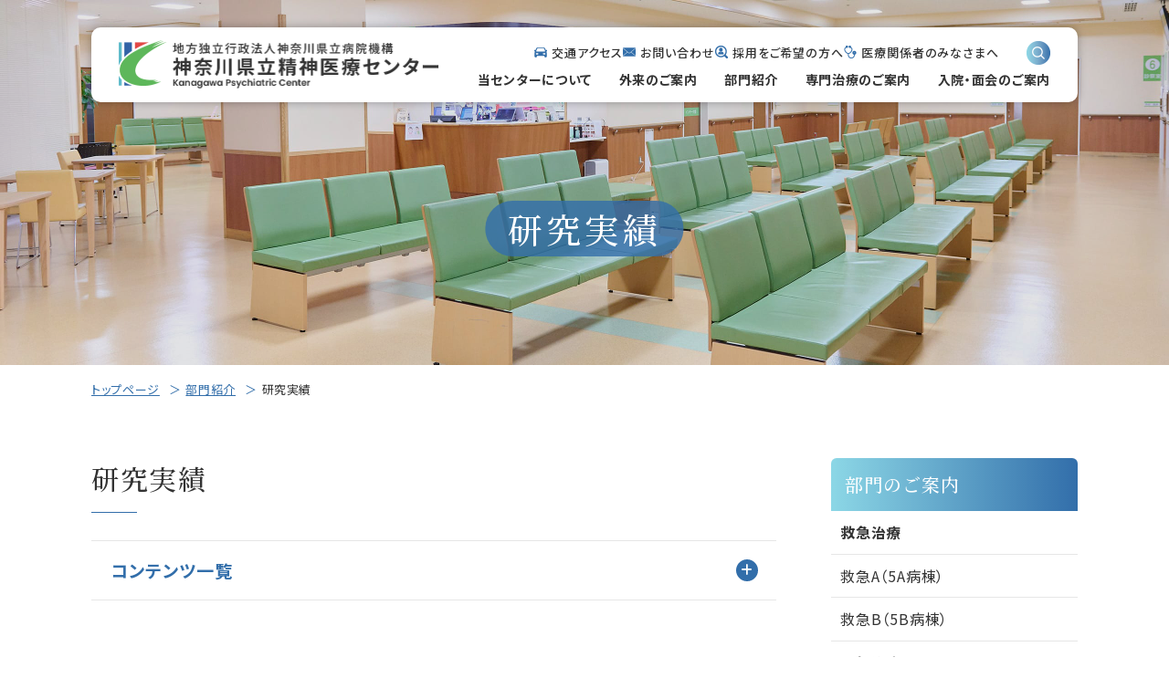

--- FILE ---
content_type: text/html; charset=UTF-8
request_url: https://seishin.kanagawa-pho.jp/treat/ri_jisseki.html
body_size: 48103
content:
<!DOCTYPE html>
<html lang="ja">

<head prefix="og://ogp.me/ns# fb://ogp.me/ns/fb# article://ogp.me/ns/article#">
<meta name="csrf-token" content="oP65n3rxGXnCekCIe88LF4LmCQeYFkyLVytAtmry"> 

  <meta charset="UTF-8">
  <title>研究実績</title>
  <meta name="description" content="">
  <meta name="keywords" content="">
  <meta name="viewport" content="width=device-width, initial-scale=1, maximum-scale=1">
  <meta name="format-detection" content="telephone=no">
  <meta name="application-name" content="神奈川県立精神医療センター" /><meta name="apple-mobile-web-app-capable" content="yes" /><meta name="apple-mobile-web-app-title" content="神奈川県立精神医療センター" /><meta name="msapplication-TileColor" content="#FFF" /><meta name="theme-color" content="#FFF" /><meta name="apple-mobile-web-app-status-bar-style" content="#FFF" /><link rel="apple-touch-icon" sizes="57x57" href="https://seishin.kanagawa-pho.jp/data/favicons/site/apple-icon-57x57.png?v=190126050132" /><link rel="apple-touch-icon" sizes="60x60" href="https://seishin.kanagawa-pho.jp/data/favicons/site/apple-icon-60x60.png?v=190126050132" /><link rel="apple-touch-icon" sizes="72x72" href="https://seishin.kanagawa-pho.jp/data/favicons/site/apple-icon-72x72.png?v=190126050132" /><link rel="apple-touch-icon" sizes="114x114" href="https://seishin.kanagawa-pho.jp/data/favicons/site/apple-icon-114x114.png?v=190126050132" /><link rel="apple-touch-icon" sizes="76x76" href="https://seishin.kanagawa-pho.jp/data/favicons/site/apple-icon-76x76.png?v=190126050132" /><link rel="apple-touch-icon" sizes="120x120" href="https://seishin.kanagawa-pho.jp/data/favicons/site/apple-icon-120x120.png?v=190126050132" /><link rel="apple-touch-icon" sizes="152x152" href="https://seishin.kanagawa-pho.jp/data/favicons/site/apple-icon-152x152.png?v=190126050132" /><link rel="apple-touch-icon" sizes="180x180" href="https://seishin.kanagawa-pho.jp/data/favicons/site/apple-icon-180x180.png?v=190126050132" /><link rel="icon" type="image/png" href="https://seishin.kanagawa-pho.jp/data/favicons/site/favicon-32x32.png?v=190126050132" sizes="32x32" /><link rel="icon" type="image/png" href="https://seishin.kanagawa-pho.jp/data/favicons/site/android-icon-36x36.png?v=190126050132" sizes="36x36" /><link rel="icon" type="image/png" href="https://seishin.kanagawa-pho.jp/data/favicons/site/android-icon-48x48.png?v=190126050132" sizes="48x48" /><link rel="icon" type="image/png" href="https://seishin.kanagawa-pho.jp/data/favicons/site/android-icon-72x72.png?v=190126050132" sizes="72x72" /><link rel="icon" type="image/png" href="https://seishin.kanagawa-pho.jp/data/favicons/site/android-icon-96x96.png?v=190126050132" sizes="96x96" /><link rel="icon" type="image/png" href="https://seishin.kanagawa-pho.jp/data/favicons/site/android-icon-144x144.png?v=190126050132" sizes="144x144" /><link rel="icon" type="image/png" href="https://seishin.kanagawa-pho.jp/data/favicons/site/android-icon-192x192.png?v=190126050132" sizes="192x192" /><link rel="icon" type="image/png" href="https://seishin.kanagawa-pho.jp/data/favicons/site/favicon-96x96.png?v=190126050132" sizes="96x96" /><link rel="icon" type="image/png" href="https://seishin.kanagawa-pho.jp/data/favicons/site/favicon-16x16.png?v=190126050132" sizes="16x16" /><meta name="msapplication-TileImage" content="https://seishin.kanagawa-pho.jp/data/favicons/site/ms-icon-144x144.png?v=190126050132" /><meta name="msapplication-square70x70logo" content="https://seishin.kanagawa-pho.jp/data/favicons/site/ms-icon-70x70.png?v=190126050132" /><meta name="msapplication-square150x150logo" content="https://seishin.kanagawa-pho.jp/data/favicons/site/ms-icon-150x150.png?v=190126050132" /><meta name="msapplication-wide310x150logo" content="https://seishin.kanagawa-pho.jp/data/favicons/site/ms-icon-310x150.png?v=190126050132" /><meta name="msapplication-square310x310logo" content="https://seishin.kanagawa-pho.jp/data/favicons/site/ms-icon-310x310.png?v=190126050132" /><link href="https://seishin.kanagawa-pho.jp/data/favicons/site/apple-startup-320x460.png?v=190126050132" media="(device-width: 320px) and (device-height: 480px) and (-webkit-device-pixel-ratio: 1)" rel="apple-touch-startup-image" /><link href="https://seishin.kanagawa-pho.jp/data/favicons/site/apple-startup-640x920.png?v=190126050132" media="(device-width: 320px) and (device-height: 480px) and (-webkit-device-pixel-ratio: 2)" rel="apple-touch-startup-image" /><link href="https://seishin.kanagawa-pho.jp/data/favicons/site/apple-startup-640x1096.png?v=190126050132" media="(device-width: 320px) and (device-height: 568px) and (-webkit-device-pixel-ratio: 2)" rel="apple-touch-startup-image" /><link href="https://seishin.kanagawa-pho.jp/data/favicons/site/apple-startup-748x1024.png?v=190126050132" media="(device-width: 768px) and (device-height: 1024px) and (-webkit-device-pixel-ratio: 1) and (orientation: landscape)" rel="apple-touch-startup-image" /><link href="https://seishin.kanagawa-pho.jp/data/favicons/site/apple-startup-750x1024.png?v=190126050132" media="" rel="apple-touch-startup-image" /><link href="https://seishin.kanagawa-pho.jp/data/favicons/site/apple-startup-750x1294.png?v=190126050132" media="(device-width: 375px) and (device-height: 667px) and (-webkit-device-pixel-ratio: 2)" rel="apple-touch-startup-image" /><link href="https://seishin.kanagawa-pho.jp/data/favicons/site/apple-startup-768x1004.png?v=190126050132" media="(device-width: 768px) and (device-height: 1024px) and (-webkit-device-pixel-ratio: 1) and (orientation: portrait)" rel="apple-touch-startup-image" /><link href="https://seishin.kanagawa-pho.jp/data/favicons/site/apple-startup-1182x2208.png?v=190126050132" media="(device-width: 414px) and (device-height: 736px) and (-webkit-device-pixel-ratio: 3) and (orientation: landscape)" rel="apple-touch-startup-image" /><link href="https://seishin.kanagawa-pho.jp/data/favicons/site/apple-startup-1242x2148.png?v=190126050132" media="(device-width: 414px) and (device-height: 736px) and (-webkit-device-pixel-ratio: 3) and (orientation: portrait)" rel="apple-touch-startup-image" /><link href="https://seishin.kanagawa-pho.jp/data/favicons/site/apple-startup-1496x2048.png?v=190126050132" media="(device-width: 768px) and (device-height: 1024px) and (-webkit-device-pixel-ratio: 2) and (orientation: landscape)" rel="apple-touch-startup-image" /><link href="https://seishin.kanagawa-pho.jp/data/favicons/site/apple-startup-1536x2008.png?v=190126050132" media="(device-width: 768px) and (device-height: 1024px) and (-webkit-device-pixel-ratio: 2) and (orientation: portrait)" rel="apple-touch-startup-image" /><link rel="manifest" crossorigin="use-credentials" href="https://seishin.kanagawa-pho.jp/data/favicons/site/manifest.json?v=190126050132" />  <link rel="canonical" href="https://seishin.kanagawa-pho.jp/treat/ri_jisseki.html">
  
  <meta property="og:title" content="研究実績" />
  <meta property="og:type" content="article" />
  <meta property="og:description" content="" />
  <meta property="og:url" content="https://seishin.kanagawa-pho.jp/treat/ri_jisseki.html" />
  <meta property="og:site_name" content="神奈川県立精神医療センター" />
  <meta property="og:image" content="https://seishin.kanagawa-pho.jp/data/confs/1/71e2d3299dc414dc50dd32fb13ef0698-1680511652.png" />
  <meta name="twitter:card" content="summary_large_image" />
  <meta name="twitter:image" content="https://seishin.kanagawa-pho.jp/data/confs/1/71e2d3299dc414dc50dd32fb13ef0698-1680511652.png">
  
  <link rel="stylesheet" href="https://seishin.kanagawa-pho.jp/data/themes/kanagawa-mental-health/css/import.css">
  <link rel="stylesheet" href="https://seishin.kanagawa-pho.jp/data/themes/kanagawa-mental-health/css/module/fontawesome-free-6.1.2-web/all.min.css">

  
  <link rel="preconnect" href="https://fonts.googleapis.com">
  <link rel="preconnect" href="https://fonts.gstatic.com" crossorigin>
  <link href="https://fonts.googleapis.com/css2?family=Merriweather:wght@400;700&family=Noto+Sans+JP:wght@400;500;700&family=Noto+Serif+JP:wght@400;500&display=swap" rel="stylesheet">

  <script async src="https://www.googletagmanager.com/gtag/js?id=G-DHHWM0G4LL"></script>
<script>
  window.dataLayer = window.dataLayer || [];
  function gtag(){dataLayer.push(arguments);}
  gtag('js', new Date());

  gtag('config', 'G-DHHWM0G4LL');
</script>


<script type="text/javascript">

  var _gaq = _gaq || [];
  _gaq.push(['_setAccount', 'UA-35281697-1']);
  _gaq.push(['_trackPageview']);

  (function() {
    var ga = document.createElement('script'); ga.type = 'text/javascript'; ga.async = true;
    ga.src = ('https:' == document.location.protocol ? 'https://ssl' : 'http://www') + '.google-analytics.com/ga.js';
    var s = document.getElementsByTagName('script')[0]; s.parentNode.insertBefore(ga, s);
  })();

</script>


</head>

<body>


  <script src="https://seishin.kanagawa-pho.jp/data/themes/kanagawa-mental-health/js/module/jquery-3.6.1.min.js"></script>
  <script src="https://seishin.kanagawa-pho.jp/data/themes/kanagawa-mental-health/js/module/viewport-extra.min.js"></script>
  <script src="https://seishin.kanagawa-pho.jp/data/themes/kanagawa-mental-health/js/module/accordion.js"></script>
  <script src="https://seishin.kanagawa-pho.jp/data/themes/kanagawa-mental-health/js/common.js"></script>
  <script src="https://seishin.kanagawa-pho.jp/data/themes/kanagawa-mental-health/js/module/tab.js"></script>

  
  <div class="l-container">

    
    <header>
<div class="header-container">
<div class="header-logo pc"><a href="https://seishin.kanagawa-pho.jp"><img src="/data/media/kanagawa-mental-health/layout/header/logo.png" alt="logo" /></a></div>
<div class="individual">
<div class="logo tb"><a href="https://seishin.kanagawa-pho.jp"><img src="/data/media/kanagawa-mental-health/layout/header/logo_sp.png" alt="" /></a></div>
<ul class="each-nav-list pc">
<li class="access"><a href="https://seishin.kanagawa-pho.jp/about/access.html">交通アクセス</a></li>
<li class="contact"><a href="https://seishin.kanagawa-pho.jp/contact.html">お問い合わせ</a></li>
<li class="recruit"><a href="https://seishin.kanagawa-pho.jp/recruit">採用をご希望の方へ</a></li>
<li class="medical"><a href="https://seishin.kanagawa-pho.jp/medical">医療関係者のみなさまへ</a></li>
</ul>
<div class="right-side">
<div class="search h-search-btn">
<p class="tb">調べる</p>
</div>
<form class="search-form" action="https://www.google.co.jp/cse" target="_blank">
<div><input value="016584946380161442334:v6rqivzd2ys" name="cx" type="hidden" /> <input value="UTF-8" name="ie" type="hidden" /> <input class="search-input" name="q" type="text" placeholder="サイト内を検索" /> <button class="search-btn" value="" name="sa">検索</button></div>
</form>
<div class="slidemenu-btn tb">
<div class="slidemenu-btn-bars"><span class="bar"></span> <span class="bar"></span> <span class="bar"></span></div>
<p>メニュー</p>
</div>
</div></div>
<div class="about-hospital pc">
<ul class="about-nav-list">
<li><a href="https://seishin.kanagawa-pho.jp/about">当センターについて</a></li>
<li><a href="https://seishin.kanagawa-pho.jp/outpatient">外来のご案内</a></li>
<li><a href="https://seishin.kanagawa-pho.jp/treat">部門紹介</a></li>
<li><a href="https://seishin.kanagawa-pho.jp/specialized-treatment">専門治療のご案内</a></li>
<li><a href="https://seishin.kanagawa-pho.jp/hospitalized">入院・面会のご案内</a></li>
</ul>
</div>
</div>
</header><div class="slide-menu">
<ul class="slide-menu-list">
<li class="slide-item link"><a href="https://seishin.kanagawa-pho.jp">トップページ</a></li>
<li class="slide-item">
<p class="has-list">当センターについて</p>
<ul class="sub-list">
<li><a href="https://seishin.kanagawa-pho.jp/about">当センターについて</a></li>
<li><a href="https://seishin.kanagawa-pho.jp/about/greetings.html">所長あいさつ</a></li>
<li><a href="https://seishin.kanagawa-pho.jp/about/philosophy.html">基本理念・基本方針</a></li>
<li><a href="https://seishin.kanagawa-pho.jp/about/outline.html">概要・沿革</a></li>
<li><a href="https://seishin.kanagawa-pho.jp/about/data.html">データで見る診療情報</a></li>
<li><a href="https://seishin.kanagawa-pho.jp/about/organization.html">組織</a></li>
<li><a href="https://seishin.kanagawa-pho.jp/about/rightduty.html">患者さんの権利・責務</a></li>
<li><a href="https://seishin.kanagawa-pho.jp/about/privacy.html">個人情報保護方針</a></li>
<li><a href="https://seishin.kanagawa-pho.jp/about/event.html">公開講座・イベント</a></li>
<li><a href="https://seishin.kanagawa-pho.jp/about/foundation.html">寄附のご案内</a></li>
<li><a href="https://seishin.kanagawa-pho.jp/about/publication.html">パンフレット・刊行物</a></li>
<li><a href="https://seishin.kanagawa-pho.jp/about/hospital-information.html">院内のご案内</a></li>
</ul>
</li>
<li class="slide-item link"><a href="https://seishin.kanagawa-pho.jp/about/access.html">交通アクセス</a></li>
<li class="slide-item link"><a href="https://seishin.kanagawa-pho.jp/staff-interview">医療スタッフインタビュー</a></li>
<li class="slide-item link"><a href="https://seishin.kanagawa-pho.jp/treat">部門紹介</a></li>
<li class="slide-item">
<p class="has-list">看護局</p>
<ul class="sub-list">
<li><a href="https://seishin.kanagawa-pho.jp/kango">看護局</a></li>
<li><a href="https://seishin.kanagawa-pho.jp/kango/aboutus.html">看護局について</a></li>
<li><a href="https://seishin.kanagawa-pho.jp/kango/message.html">看護局長のメッセージ</a></li>
<li><a href="https://seishin.kanagawa-pho.jp/kango/program.html">教育体制</a></li>
<li><a href="https://seishin.kanagawa-pho.jp/kango/nurse.html">専門・認定看護師とは</a></li>
<li><a href="https://seishin.kanagawa-pho.jp/kango/data.html">データで見る看護部</a></li>
<li><a href="https://seishin.kanagawa-pho.jp/kango/welfare.html">福利厚生</a></li>
<li><a href="https://seishin.kanagawa-pho.jp/kango/tour.html">病院見学会・その他イベント</a></li>
<li><a href="https://seishin.kanagawa-pho.jp/kango/news.html">お知らせ</a></li>
</ul>
</li>
<li class="slide-item">
<p class="has-list">専門治療</p>
<ul class="sub-list">
<li><a href="https://seishin.kanagawa-pho.jp/specialized-treatment">専門治療</a></li>
<li><a href="https://seishin.kanagawa-pho.jp/specialized-treatment/m-ect.html">修正型通電療法（m-ECT）</a></li>
<li><a href="https://seishin.kanagawa-pho.jp/specialized-treatment/clozapine.html">クロザピン治療</a></li>
<li><a href="https://seishin.kanagawa-pho.jp/specialized-treatment/rtms.html">rTMS療法</a></li>
</ul>
</li>
<li class="slide-item">
<p class="has-list">医療関係者のみなさまへ</p>
<ul class="sub-list">
<li><a href="https://seishin.kanagawa-pho.jp/medical">医療関係者のみなさまへ</a></li>
<li><a href="https://seishin.kanagawa-pho.jp/medical/m-ect-medical.html">修正型通電療法（m-ECT）の転院相談</a></li>
<li><a href="https://seishin.kanagawa-pho.jp/medical/clozapine-medical.html">クロザピン治療の転院相談</a></li>
<li><a href="https://seishin.kanagawa-pho.jp/medical/rtms_medical.html">rTMS療法の転院相談</a></li>
<li><a href="https://seishin.kanagawa-pho.jp/medical/inspection.html">依頼検査（画像撮影装置(MRI・CT))</a></li>
</ul>
</li>
<li class="slide-item">
<p class="has-list">外来のご案内</p>
<ul class="sub-list">
<li><a href="https://seishin.kanagawa-pho.jp/outpatient">外来のご案内</a></li>
<li><a href="https://seishin.kanagawa-pho.jp/outpatient/op-general.html">初診の方へ</a></li>
<li><a href="https://seishin.kanagawa-pho.jp/outpatient/reception-form.html">初診の予約フォーム</a></li>
<li><a href="https://seishin.kanagawa-pho.jp/outpatient/second-medical.html">再診の方へ</a></li>
<li><a href="https://seishin.kanagawa-pho.jp/outpatient/attention.html">受診にあたっての注意事項</a></li>
<li><a href="https://seishin.kanagawa-pho.jp/outpatient/op-reverse.html">逆紹介について</a></li>
<li><a href="https://seishin.kanagawa-pho.jp/outpatient/prescription.html">院外処方せんについて</a></li>
<li><a href="https://seishin.kanagawa-pho.jp/outpatient/secondopinion.html">セカンドオピニオン</a></li>
<li><a href="https://seishin.kanagawa-pho.jp/outpatient/op-emergency.html">救急外来</a></li>
<li><a href="https://seishin.kanagawa-pho.jp/outpatient/monowasure.html">物忘れ外来</a></li>
<li><a href="https://seishin.kanagawa-pho.jp/outpatient/net-game_izon.html">思春期ゲーム行動症（依存症）外来について</a></li>
<li><a href="https://seishin.kanagawa-pho.jp/outpatient/yokohama-monowasure.html">横浜市もの忘れ検診</a></li>
<li><a href="https://seishin.kanagawa-pho.jp/treat/doctor.html">医師紹介</a></li>
<li><a href="https://seishin.kanagawa-pho.jp/outpatient/gairaiantou.html">外来診療担当表</a></li>
</ul>
</li>
<li class="slide-item">
<p class="has-list">入院のご案内</p>
<ul class="sub-list">
<li><a href="https://seishin.kanagawa-pho.jp/hospitalized">入院・面会のご案内</a></li>
<li><a href="https://seishin.kanagawa-pho.jp/hospitalized/procedure.html">入院の手続き</a></li>
<li><a href="https://seishin.kanagawa-pho.jp/hospitalized/privateroom.html">有料個室のご案内</a></li>
<li><a href="https://seishin.kanagawa-pho.jp/hospitalized/visitor.html">面会案内</a></li>
<li><a href="https://seishin.kanagawa-pho.jp/hospitalized/precautions.html">入院にあたっての注意事項</a></li>
</ul>
</li>
<li class="slide-item link"><a href="https://seishin.kanagawa-pho.jp/recruit">採用情報</a></li>
<li class="slide-item link"><a href="https://seishin.kanagawa-pho.jp/psychiatry">精神科とは</a></li>
</ul>
<div class="slide-btns">
<div><a href="https://seishin.kanagawa-pho.jp/contact.html">お問い合わせ</a></div>
<div><a href="https://seishin.kanagawa-pho.jp/links.html">関連リンク</a></div>
<div><a href="https://seishin.kanagawa-pho.jp/news.html">お知らせ</a></div>
<div><a href="https://seishin.kanagawa-pho.jp/about/privacy.html">個人情報保護方針</a></div>
</div>
</div><div>
<div class="sub-kv">
<div class="sub-kv-ttl">
<h1>研究実績</h1>
</div>
<div class="sub-kv-img"><img src="/data/media/kanagawa-mental-health/page/treat/key.jpg" alt="研究実績" /></div>
</div>
</div>
<div class="breadcrumb-wrap">
<ul class="breadcrumb">
<li><a href="https://seishin.kanagawa-pho.jp">トップページ </a></li>
<li><a href="https://seishin.kanagawa-pho.jp/treat">部門紹介</a></li>
<li>研究実績</li>
</ul>
</div>


    


    
    <div class="l-main">
      <div class="container">
        <div class="l-page">
          <article>
            <h2>研究実績</h2>
            
                        <div class="slide-link mb50">
              <p class="open" style="cursor: pointer;">コンテンツ一覧</p>
              <ul class="link-list check" style="display: none;">
                                                                <li><a href="#link02">令和３年度</a></li>
                                                <li><a href="#link03">過去の研究実績</a></li>
                                                                                                                                              </ul>
            </div>

            <div class="owl65">
              <section id="link-free">
                              </section>
              <section id="link01">
                              </section>
              <section id="link02">
                                <h3>令和３年度</h3>
                <div>
<table class="table01 nodrop-table mb70">
<thead>
<tr>
<th>氏名</th>
<th>題名</th>
<th>掲載先</th>
</tr>
</thead>
<tbody>
<tr>
<th style="width: 170px;">田口 寿子</th>
<td>精神科病院はコロナ禍から何を学べるか？</td>
<td style="width: 300px;">精神医療（第５次）１号</td>
</tr>
<tr>
<th>田口 寿子</th>
<td>母親による嬰児殺・新生児殺の現状と防止対策</td>
<td>日本周産期メンタルヘルス学会会誌７巻１号</td>
</tr>
<tr>
<th>田口 寿子</th>
<td>「親子心中」一加害者特性の性差に着目して</td>
<td>子ども虐待とネグレクト23巻３号</td>
</tr>
<tr>
<th>田口 寿子</th>
<td>高齢者による介護殺人</td>
<td>臨床精神医学51巻１号</td>
</tr>
<tr>
<th>田口 寿子</th>
<td>多くの出会いに導かれて</td>
<td>精神科治療学37巻３号</td>
</tr>
<tr>
<th>小林 桜児</th>
<td>企画①依存症とは</td>
<td>月報司法書士令和３年10月号</td>
</tr>
<tr>
<th>小林 桜児</th>
<td>薬物依存の長期的展望</td>
<td>臨床精神医学第50巻11号</td>
</tr>
<tr>
<th>小林 桜児</th>
<td>アディクション（アルコール・薬物依存、飲酒運転など）</td>
<td>日本更生保護学会編更生保護学事典（成文堂）</td>
</tr>
<tr>
<th>伊津野 拓司</th>
<td>Local and Transient Changes of Sleep Spindle Densuty During<br />Series of Prefrontal Repetitive Transcranial Magnetic Stimulation in Patients With a Major Depressive Episode</td>
<td>Frontiers in Human Neuroscience Vol.15</td>
</tr>
<tr>
<th>石田 正人</th>
<td>予測できない未来に備えるBCPと対策</td>
<td>Narsing Star 2021号５月号　No.743</td>
</tr>
<tr>
<th>石田 正人</th>
<td>新型コロナウイルスにおける感染防止対策～精神科病院に特化した対応</td>
<td>神奈川県精神科病院協会会報　第86号</td>
</tr>
<tr>
<th>石田 正人</th>
<td>コロナ禍で考える精神科医療</td>
<td>週間金曜日　2021.10.15　<br />第1349号</td>
</tr>
<tr>
<th>
<p>石田 正人</p>
<p>白石 美由紀</p>
</th>
<td>「こんなふうにいきたい」をどう支援するかー来るべき看取りに向けていまできることー</td>
<td>
<p>精神科看護 2022.３月号</p>
<p>Vol.49</p>
</td>
</tr>
<tr>
<th>
<p>佐藤 泰幸</p>

</th>
<td>臨床実践で使えるかかわり方のヒント～児童青年精神科看護ガイドラインから学ぶ「患者の巻き込みとスタッフ間の分裂」～</td>
<td>月間ナーシング　2021年11月号</td>
</tr>
<tr>
<th>馬場 真佐美</th>
<td>給食の資源としての食材量管理「購入業者の選定方法と契約方法」</td>
<td>給食経営管理論　第11巻　82　医歯薬出版株式会社</td>
</tr>
<tr>
<th>馬場 真佐美</th>
<td>「マタニティきずなメールやさしい日本語版」栄養・食に関する原稿翻訳内容の監修</td>
<td>特定非営利活動法人きずなメール・プロジェクト</td>
</tr>
<tr>
<th>馬場 真佐美</th>
<td>再３章ライフステージの栄養とメンタルヘルス、第６章精神科における栄養食事指導のQ＆A</td>
<td>功刀浩、阿部裕二編「臨床に役立つ精神疾患の栄養食指導」株式会社講談社</td>
</tr>
<tr>
<th>馬場 真佐美</th>
<td>精神科単価病院におけるNST</td>
<td>臨床栄養Vol.138　No.４　514-520　医歯薬出版株式会社</td>
</tr>
<tr>
<th>馬場 真佐美</th>
<td>中性脂肪やLDLコレステロールが気になる人の食事は？</td>
<td>月間ヘルスアンドライフ６がつごう　研友企画出版</td>
</tr>
<tr>
<th>板橋 登子</th>
<td>アルコール依存症の多職種連携</td>
<td>やってみたくなるアディクション診察・支援ガイド</td>
</tr>
</tbody>
</table>
</div>                              </section>
              <section id="link03">
                                <h3>過去の研究実績</h3>
                
<h4>令和２年度</h4>
<div>
<table class="table01 nodrop-table mb70">
<thead>
<tr>
<th>氏名</th>
<th>題名</th>
<th>掲載先</th>
</tr>
</thead>
<tbody>
<tr>
<th style="width: 170px;">田口 寿子</th>
<td>神奈川県立精神医療センターにおける新型コロナウイルス感染症（COVID-19）への取り組み</td>
<td style="width: 300px;">精神神経学雑誌122巻12号</td>
</tr>
<tr>
<th>田口 寿子</th>
<td>
<p>特集：刑事責任能力鑑定の方法―裁判員裁判における私の実践―「精神鑑定に対する裁判員裁判の影響を検証する」</p>
</td>
<td>精神神経学雑誌123巻１号</td>
</tr>
<tr>
<th>小林 桜児</th>
<td>「薬物依存と治療プログラム」</td>
<td>今日の治療指針2021年版，医学書院，2021年</td>
</tr>
<tr>
<th>小林 桜児</th>
<td>「物質関連障害の治療」</td>
<td>専門医のための臨床精神神経薬理学テキスト，星和書店，2021年</td>
</tr>
<tr>
<th>菊地 正孝</th>
<td>病院紹介「神奈川県立精神医療センター」</td>
<td>横浜市薬剤師会会報　第93号</td>
</tr>
<tr>
<th>西村 康平</th>
<td>医学情報誌「ドクターサロン」校正</td>
<td>杏林製薬株式会社</td>
</tr>
<tr>
<th>小林 桜児</th>
<td>物質関連障害および嗜癖性障害と小児期逆境体験</td>
<td>「精神医学」 61巻10号</td>
</tr>
<tr>
<th>石田 正人</th>
<td>神奈川県における精神医療と新型コロナウイルス対策</td>
<td>公益社団法人全国自治体病院協議会企画部全国自治体協議会雑誌第60巻2021年第１号「シプナス」コーナー</td>
</tr>
<tr>
<th>石田 正人</th>
<td>『精神科看護』2021年４月号　特集記事「感染防止対策と精神科看護の両立」</td>
<td>株式会社精神看護出版</td>
</tr>
<tr>
<th>茨木 丈博</th>
<td>医療現場における暴力や興奮と向き合う「精神疾患と暴力」</td>
<td>科学評論社「精神科」37巻第４号</td>
</tr>
<tr>
<th>
<p>板橋 登子</p>
<p>小林 桜児</p>
<p>黒澤 文貴</p>
<p>福生 泰久</p>
<p>吉柗 尚彦</p>
<p>西村 康平</p>
<p>岩井 一正</p>
</th>
<td>
<p>小児期逆境体験が物質使用障害の重症度に及ぼす影響ー不信感、被拒絶感、ストレス対処力の低下を媒介としたモデル検討ー</p>
</td>
<td>精神神経学雑誌第122巻第５号</td>
</tr>
<tr>
<th>板橋 登子</th>
<td>ビオンの精神分析理論から捉えた個人や組織の力動</td>
<td>横浜国立大学教育相談・支援総合センター研究論集第20号</td>
</tr>
<tr>
<th>板橋 登子</th>
<td>項目執筆「有斐閣　現代心理学辞典」</td>
<td>有斐閣</td>
</tr>
</tbody>
</table>
</div>

<h4>令和元年度</h4>
<div>
<table class="table01 nodrop-table mb70">
<thead>
<tr>
<th>氏名</th>
<th>題名</th>
<th>掲載先</th>
</tr>
</thead>
<tbody>
<tr>
<th style="width: 170px;">田口 寿子</th>
<td>嬰児殺－精神科医の立場から</td>
<td style="width: 300px;">福村出版 「虐待『嬰児殺』 事例と歴史的考察から考える子ども虐待死」 2019年</td>
</tr>
<tr>
<th>田口 寿子</th>
<td>再鑑定により検察官が公訴を取り消した事例：コメント（精神科医）</td>
<td>現代人文社 「ケース研究 責任能力が問題となった裁判員裁判」 2019年</td>
</tr>
<tr>
<th>田口 寿子</th>
<td>控訴審において新たに行った当事者鑑定に依拠し、第一審とは異なる精神障害が認定された事例：コメント（精神科医）</td>
<td>現代人文社 「ケース研究 責任能力が問題となった裁判員裁判」 2019年</td>
</tr>
<tr>
<th>田口 寿子</th>
<td>司法精神療法のケースフォーミュレーション</td>
<td>「精神療法」 45巻増刊号</td>
</tr>
<tr>
<th>小林 桜児</th>
<td>ギャンブル依存症の『いま』を知る</td>
<td>中央法規出版 「ギャンブル依存症―当事者から学ぶその真実―」 2019年</td>
</tr>
<tr>
<th>小林 桜児<br />板橋 登子<br />西村 康平（訳）</th>
<td>愛着障害としてのアディクション<br />（フィリップ・J・フローレス著）</td>
<td>日本評論社　2019年</td>
</tr>
<tr>
<th>小林 桜児</th>
<td>物質関連障害および嗜癖性障害と小児期逆境体験</td>
<td>「精神医学」 61巻10号</td>
</tr>
<tr>
<th>小林 桜児</th>
<td>アディクションと愛着障害</td>
<td>「そだちの科学」 2019年10月号</td>
</tr>
<tr>
<th>伊津野 拓司<br />中村 元昭</th>
<td>反復経頭蓋磁気刺激療法の実際と留意事項</td>
<td>「精神神経学雑誌」 121巻5号</td>
</tr>
<tr>
<th>西村 康平</th>
<td>依存症治療とハームリダクションについて</td>
<td>「治療」 102巻3号</td>
</tr>
<tr>
<th>福田 真弓</th>
<td>くすりの広場 ： 精神疾患をもつ患者さんへの薬剤指導</td>
<td>「神奈川県病院薬剤師会雑誌」 52巻1号</td>
</tr>
<tr>
<th>石田 正人</th>
<td>「白黒判断」「感情爆発」「衝動的」境界性パーソナリティ障害を持つ人が起こす困ったケースへの対処方法</td>
<td>「ナースマネジャー」 21巻4号</td>
</tr>
<tr>
<th>石田 正人</th>
<td>地域移行支援に向けた行政との連携</td>
<td>「精神科看護」 46巻10号</td>
</tr>
<tr>
<th>石田 正人</th>
<td>最期のお別れ・最期からの学び(episode.2)<br />最期に教えられたこと</td>
<td>「精神科看護」 47巻3号</td>
</tr>
<tr>
<th>石田 正人</th>
<td>災害派遣精神医療チーム(DPAT)の活動．看護の立場から</td>
<td>「精神科」 36巻3号</td>
</tr>
<tr>
<th>熊谷 啓子</th>
<td>双極性障害の患者に初めて個別心理教育を行う看護師の困難と必要とする支援</td>
<td>「日本精神科看護学術集会誌」 61巻2号</td>
</tr>
</tbody>
</table>
</div>

<h4>平成30年度</h4>




<ul class="dot-list">
<li>執筆</li>
</ul>
<div>
<table class="table01 nodrop-table mb70">
<thead>
<tr>
<th>氏名</th>
<th>題名</th>
<th>掲載先</th>
</tr>
</thead>
<tbody>
<tr>
<th style="width: 170px;">小林 桜児<br />板橋 登子<br />西村 康平</th>
<td>愛着障害としてのアディクション(翻訳)</td>
<td style="width: 300px;">日本評論社</td>
</tr>
<tr>
<th>小林 桜児</th>
<td>特集：アルコール・薬物依存症「依存症の精神病理～なぜやめられないのか」</td>
<td>自然科学社「医学と薬学」75巻6号</td>
</tr>
<tr>
<th>小林 桜児</th>
<td>レポート「依存症医療は今、ハームリダクションに切り替わっています」</td>
<td>医学書院「精神看護」2018年11月号</td>
</tr>
<tr>
<th>伊津野 拓司</th>
<td>rTMSの原理と概要</td>
<td>アークメディア「臨床精神医学」47巻 8号</td>
</tr>
<tr>
<th>原澤 祐子</th>
<td>特集　デイケアからみえる精神科医療の未来「デイケアスタッフとして　作業療法士として」</td>
<td>NOVA出版「精神科医療ガイド2019」平成30年12月</td>
</tr>
<tr>
<th>中里 容子</th>
<td>特集　発達障害の精神療法と心の発達「思春期の発達障害児との集団精神療法」</td>
<td>金剛出版「精神療法」44巻２号</td>
</tr>
<tr>
<th>馬場 真佐美</th>
<td>健康ひろば「患者さんのための季節料理」</td>
<td>神奈川県看護協会「KANAGAWA看護だより」Vol.184</td>
</tr>
<tr>
<th>白石 美由紀</th>
<td>特集　睡眠の観察で看護を深める「不眠をはじめとする睡眠障害のアセスメントと看護ケアの基本</td>
<td>精神看護出版「精神科看護」2018年9月号</td>
</tr>
<tr>
<th>中谷 将</th>
<td>医療者の声を聴く：身体拘束をするという経験②　「身体拘束、その意識と判断」</td>
<td>日本精神保健福祉士協会「精神保健福祉」通巻115号</td>
</tr>
<tr>
<th>石田 正人</th>
<td>高齢者精神疾患の知識と対応（第5回）「せん妄の理解と対応」</td>
<td>日総研「臨床老年看護」2018年3・4月号</td>
</tr>
<tr>
<th>石田 正人</th>
<td>高齢者精神疾患の知識と対応（第6回）（最終回）「高齢者の意思決定支援」</td>
<td>日総研「臨床老年看護」2018年5・6月号</td>
</tr>
<tr>
<th>石田 正人</th>
<td>倫理と看護実践　「倫理的な話しあいは倫理的感受性のリハビリである」</td>
<td>精神看護出版「精神科看護」2019年1月号</td>
</tr>
<tr>
<th>堀内 恵美子<br />堀 幸子<br />小島 亮子</th>
<td>特集：アルコール・薬物依存症「依存症患者に対する看護の基本」</td>
<td>自然科学社「医学と薬学」75巻6号</td>
</tr>
<tr>
<th>荒川 絵美<br />石田 正人<br />白石 美由紀</th>
<td>原著論文「申告飲水を導入した関わり　多飲水のある統合失調症患者の一例から」</td>
<td>日本看護協会「第48回 日本看護学会論文集」2018年４月</td>
</tr>
<tr>
<th>板橋 登子</th>
<td>特集：アルコール・薬物依存症「依存症患者の知的特性とコミュニケーション」</td>
<td>自然科学社「医学と薬学」75巻6号</td>
</tr>
</tbody>
</table>
<ul class="dot-list">
<li>研究費助成等</li>
</ul>
<div>
<table class="table01 nodrop-table mb70">
<thead>
<tr>
<th>氏名</th>
<th>補助金名簿</th>
<th>タイトル等</th>
</tr>
</thead>
<tbody>
<tr>
<th style="width: 170px;">福生 泰久</th>
<td>厚生労働省「平成30年度厚生労働行政推進調査事業費補助金」</td>
<td style="width: 300px;">「精神科医療提供体制の機能強化を推進する政策研究」<br />分担研究班 「新しい精神保健指定医研修・審査のあり方に関する研究」</td>
</tr>
<tr>
<th>福生 泰久</th>
<td>厚生労働省「平成30年度厚生労働科学研究費補助金」</td>
<td>「災害派遣精神医療チーム（DPAT）の機能強化に関する研究」<br />分担研究班「過去４災害のDPAT活動分析、DPAT活動の指標に関する検討」</td>
</tr>
<tr>
<th>小林 真美</th>
<td>神奈川県公衆衛生協会「平成30年度調査研究助成金」</td>
<td>薬物療法を受けている精神疾患患者の身体状態に関する危険因子の予測</td>
</tr>
<tr>
<th>石田 正人</th>
<td>厚生労働省「平成30年度厚生労働科学研究費補助金」</td>
<td>「災害派遣精神医療チーム（DPAT）の機能強化に関する研究」<br />分担研究班「災害拠点精神科病院機能の検討に関する研究、熊本地震DPAT隊員へのアンケート分析、DPAT活動に必要な情報支援ツールの実用化」</td>
</tr>
</tbody>
</table>
</div>
</div>                              </section>
              <section id="link04">
                              </section>
              <section id="link05">
                              </section>
              <section id="link06">
                              </section>
              <section id="link07">
                              </section>
              <section id="link08">
                              </section>
              <section id="link09">
                              </section>
              <section id="link10">
                              </section>
              <section id="link11">
                              </section>
              <div class="center-text">
                <a href="https://seishin.kanagawa-pho.jp/treat" class="button01">一覧へ戻る</a>
              </div>
            </div>

          </article>
        </div>
        <div class="l-side">
          <div class="side-item">
<p class="side-ttl">部門のご案内</p>
<ul class="side-navlist mb20">
<li>
<p style="font-weight: bold;">救急治療</p>
<ul class="sub-navlist">
<li><a href="https://seishin.kanagawa-pho.jp/treat/emergency-a.html">救急A（5A病棟）</a></li>
<li><a href="https://seishin.kanagawa-pho.jp/treat/emergency-b.html">救急B（5B病棟）</a></li>
</ul>
</li>
<li>
<p style="font-weight: bold;">一般治療</p>
<ul class="sub-navlist">
<li><a href="https://seishin.kanagawa-pho.jp/treat/support.html">地域移行支援（3A病棟）</a></li>
<li><a href="https://seishin.kanagawa-pho.jp/treat/bodycare.html">身体ケア（2A病棟）</a></li>
<li><a href="https://seishin.kanagawa-pho.jp/treat/advancedcare.html">高度ケア（4A病棟）</a></li>
</ul>
</li>
<li>
<p style="font-weight: bold;">専門治療</p>
<ul class="sub-navlist">
<li><a href="https://seishin.kanagawa-pho.jp/treat/dependence.html">依存症（2B病棟）</a></li>
<li><a href="https://seishin.kanagawa-pho.jp/treat/stresscare.html">ストレスケア（3B病棟）</a></li>
<li><a href="https://seishin.kanagawa-pho.jp/treat/adolescence.html">思春期（4B病棟）</a></li>
<li><a href="https://seishin.kanagawa-pho.jp/treat/observation.html">医療観察法医療</a></li>
</ul>
</li>
<li>
<p style="font-weight: bold;">プログラム治療</p>
<ul class="sub-navlist">
<li><a href="https://seishin.kanagawa-pho.jp/treat/prog-ot.html">作業療法（OT）</a></li>
<li><a href="https://seishin.kanagawa-pho.jp/treat/prog-dc.html">デイ・ケア（DC）</a></li>
</ul>
</li>
<li>
<p style="font-weight: bold;">患者サポートセンター</p>
<ul class="sub-navlist">
<li><a href="https://seishin.kanagawa-pho.jp/treat/cooperation.html">地域連携科</a><a href="https://seishin.kanagawa-pho.jp/treat/cooperation.html">患者相談室</a><a href="https://seishin.kanagawa-pho.jp/treat/welfare.html">福祉医療相談科</a></li>
</ul>
</li>
<li>
<p style="font-weight: bold;">相談・サポート</p>
<ul class="sub-navlist">
<li><a href="https://seishin.kanagawa-pho.jp/treat/psychology.html">心理科</a></li>
<li><a href="https://seishin.kanagawa-pho.jp/treat/meal.html">栄養管理科（栄養指導、食事提供栄養管理）</a></li>
</ul>
</li>
<li>
<p style="font-weight: bold;">各種サポート</p>
<ul class="sub-navlist">
<li><a href="https://seishin.kanagawa-pho.jp/treat/pharmacy.html">薬剤科（調剤・製剤・採用薬一覧等）</a></li>
<li><a href="https://seishin.kanagawa-pho.jp/treat/physiology.html">検査科（生理検査・検体検査等）</a></li>
<li><a href="https://seishin.kanagawa-pho.jp/treat/radiation.html">放射線技術科（放射線検査）</a></li>
</ul>
</li>
<li>
<p style="font-weight: bold;">医療安全推進</p>
<ul class="sub-navlist">
<li><a href="https://seishin.kanagawa-pho.jp/treat/secure.html">医療安全推進室（医療安全推進・感染防止対策）</a></li>
</ul>
</li>
<li>
<p style="font-weight: bold;">臨床研究</p>
<ul class="sub-navlist">
<li><a href="https://seishin.kanagawa-pho.jp/treat/rinsho.html">臨床研究室・治験管理室</a></li>
</ul>
</li>
<li>
<p style="font-weight: bold;">部門</p>
<ul class="sub-navlist">
<li><a href="https://seishin.kanagawa-pho.jp/treat/jimukyoku.html">事務局</a></li>
</ul>
</li>
<li class="right-column">
<p style="font-weight: bold;"><a href="https://seishin.kanagawa-pho.jp/treat/doctor.html">医師紹介</a></p>
</li>
</ul>
</div>


        </div>
      </div>
    </div>
    

    
    <footer>
<div class="container">
<div class="footer-info-area">
<div class="logo"><a href="https://seishin.kanagawa-pho.jp"><img src="/data/media/kanagawa-mental-health/layout/footer/logo.png" /></a></div>
<p class="address">〒233-0006　神奈川県横浜市港南区芹が谷2-5-1<br />TEL：<a href="tel:0458220241">045-822-0241</a>（代）　FAX：045-822-0242</p>
<div class="access"><a href="https://seishin.kanagawa-pho.jp/about/access.html" class="button03">交通アクセス</a></div>
</div>
<div class="time-info -footer mb55 mb0-tb">
<div class="info">
<p class="ttl">診療受付時間</p>
<p>8:30～17:00</p>
</div>
<div class="info">
<p class="ttl">予約受付時間</p>
<p>9:00～12:00<br />13:00～16:30</p>
</div>
<div class="info -closed">
<p class="ttl">休診日</p>
<p>土曜・日曜<br class="sp" /><span class="pctb">・</span>祝日・年末年始</p>
<p>※夜間・休日の救急診療を<br />行っております。詳しくは<br class="sp" /><a href="https://seishin.kanagawa-pho.jp/outpatient/op-emergency.html">こちら</a></p>
</div>
<div class="info">
<p class="ttl">病棟面会時間</p>
<p>10:00~20:00</p>
</div>
</div>
<div class="footer-nav-area mb40 pc">
<ul class="f-nav-list">
<li><a href="https://seishin.kanagawa-pho.jp/contact.html">お問い合わせ</a></li>
<li><a href="https://seishin.kanagawa-pho.jp/links.html">関連リンク</a></li>
<li><a href="https://seishin.kanagawa-pho.jp/news.html">お知らせ</a></li>
<li><a href="https://seishin.kanagawa-pho.jp/about/privacy.html">個人情報保護方針</a></li>
</ul>
<ul class="footer-slide-list">
<li class="slide-item">
<p class="has-list">外来のご案内</p>
<ul class="sub-list" style="display: none;">
<li><a href="https://seishin.kanagawa-pho.jp/outpatient">外来のご案内</a></li>
<li><a href="https://seishin.kanagawa-pho.jp/outpatient/op-general.html">初診の方へ</a></li>
<li><a href="https://seishin.kanagawa-pho.jp/outpatient/reception-form.html">初診の予約フォーム</a></li>
<li><a href="https://seishin.kanagawa-pho.jp/outpatient/second-medical.html">再診の方へ</a></li>

<li><a href="https://seishin.kanagawa-pho.jp/outpatient/attention.html">受診にあたっての注意事項</a></li>
<li><a href="https://seishin.kanagawa-pho.jp/outpatient/op-reverse.html">逆紹介について</a></li>
<li><a href="https://seishin.kanagawa-pho.jp/outpatient/prescription.html">院外処方せんについて</a></li>
<li><a href="https://seishin.kanagawa-pho.jp/outpatient/secondopinion.html">セカンドオピニオン</a></li>
<li><a href="https://seishin.kanagawa-pho.jp/outpatient/op-emergency.html">救急外来</a></li>
<li><a href="https://seishin.kanagawa-pho.jp/outpatient/monowasure.html">物忘れ外来</a></li>
<li><a href="https://seishin.kanagawa-pho.jp/outpatient/net-game_izon.html">思春期ゲーム行動症（依存症）外来について</a></li>
<li><a href="https://seishin.kanagawa-pho.jp/outpatient/yokohama-monowasure.html">横浜市もの忘れ検診</a></li>
<li><a href="https://seishin.kanagawa-pho.jp/treat/doctor.html">医師紹介</a></li>
<li><a href="https://seishin.kanagawa-pho.jp/outpatient/gairaiantou.html">外来診察担当表</a></li>
</ul>
</li>
<li class="slide-item">
<p class="has-list">入院・面会のご案内</p>
<ul class="sub-list" style="display: none;">
<li><a href="https://seishin.kanagawa-pho.jp/hospitalized">入院・面会のご案内</a></li>
<li><a href="https://seishin.kanagawa-pho.jp/hospitalized/procedure.html">入院の手続き</a></li>
<li><a href="https://seishin.kanagawa-pho.jp/hospitalized/privateroom.html">有料個室のご案内</a></li>
<li><a href="https://seishin.kanagawa-pho.jp/hospitalized/visitor.html">面会案内</a></li>
<li><a href="https://seishin.kanagawa-pho.jp/hospitalized/precautions.html">入院にあたっての注意事項</a></li>
</ul>
</li>
<li class="slide-item">
<p class="has-list">専門治療</p>
<ul class="sub-list" style="display: none;">
<li><a href="https://seishin.kanagawa-pho.jp/specialized-treatment">専門治療</a></li>
<li><a href="https://seishin.kanagawa-pho.jp/specialized-treatment/m-ect.html">修正型通電療法（m-ECT）</a></li>
<li><a href="https://seishin.kanagawa-pho.jp/specialized-treatment/clozapine.html">クロザピン治療</a></li>
<li><a href="https://seishin.kanagawa-pho.jp/specialized-treatment/rtms.html">rTMS療法</a></li>
</ul>
</li>
<li class="slide-item">
<p class="has-list">医療関係者のみなさまへ</p>
<ul class="sub-list" style="display: none;">
<li><a href="https://seishin.kanagawa-pho.jp/medical">医療関係者のみなさまへ</a></li>
<li><a href="https://seishin.kanagawa-pho.jp/medical/m-ect-medical.html">修正型通電療法（m-ECT）の転院相談</a></li>
<li><a href="https://seishin.kanagawa-pho.jp/medical/rtms_medical.html">クロザピン治療の転院相談</a></li>
<li><a href="https://seishin.kanagawa-pho.jp/specialized-treatment/rtms.html">rTMS療法の転院相談</a></li>
<li><a href="https://seishin.kanagawa-pho.jp/medical/inspection.html">依頼検査（画像撮影装置(MRI・CT)</a></li>
</ul>
</li>
<li class="slide-item link"><a href="https://seishin.kanagawa-pho.jp/treat">部門紹介</a></li>
</ul>
<ul class="footer-slide-list">
<li class="slide-item">
<p class="has-list">看護局</p>
<ul class="sub-list" style="display: none;">
<li><a href="https://seishin.kanagawa-pho.jp/kango/aboutus.html">看護局について</a></li>
<li><a href="https://seishin.kanagawa-pho.jp/kango/message.html">看護局長のメッセージ</a></li>
<li><a href="https://seishin.kanagawa-pho.jp/kango/program.html">教育体制</a></li>
<li><a href="https://seishin.kanagawa-pho.jp/kango/nurse.html">専門・認定看護師とは</a></li>
<li><a href="https://seishin.kanagawa-pho.jp/kango/data.html">データで見る看護部</a></li>
<li><a href="https://seishin.kanagawa-pho.jp/kango/welfare.html">福利厚生</a></li>
<li><a href="">病院見学・インターンシップ</a></li>
<li><a href="https://seishin.kanagawa-pho.jp/kango/news.html">お知らせ</a></li>
</ul>
</li>
<li class="slide-item link"><a href="https://seishin.kanagawa-pho.jp/psychiatry">精神科とは</a></li>
<li class="slide-item">
<p class="has-list">当センターについて</p>
<ul class="sub-list" style="display: none;">
<li><a href="https://seishin.kanagawa-pho.jp/about">当センターについて</a></li>
<li><a href="https://seishin.kanagawa-pho.jp/about/greetings.html">所長あいさつ</a></li>
<li><a href="https://seishin.kanagawa-pho.jp/about/philosophy.html">基本理念・基本方針</a></li>
<li><a href="https://seishin.kanagawa-pho.jp/about/outline.html">概要・沿革</a></li>
<li><a href="https://seishin.kanagawa-pho.jp/about/data.html">データで見る診療情報</a></li>
<li><a href="https://seishin.kanagawa-pho.jp/about/organization.html">組織</a></li>
<li><a href="https://seishin.kanagawa-pho.jp/about/rightduty.html">患者さんの権利・責務</a></li>
<li><a href="https://seishin.kanagawa-pho.jp/about/privacy.html">個人情報保護方針</a></li>
<li><a href="https://seishin.kanagawa-pho.jp/about/event.html">公開講座・イベント</a></li>
<li><a href="https://seishin.kanagawa-pho.jp/about/foundation.html">寄付のご案内</a></li>
<li><a href="https://seishin.kanagawa-pho.jp/about/publication.html">パンフレット・刊行物</a></li>
<li><a href="https://seishin.kanagawa-pho.jp/about/hospital-information.html">院内のご案内</a></li>
</ul>
</li>
<li class="slide-item link"><a href="https://seishin.kanagawa-pho.jp/staff-interview">医療スタッフインタビュー</a></li>
<li class="slide-item link"><a href="https://seishin.kanagawa-pho.jp/recruit">採用情報</a></li>
<li class="slide-item link"><a href="https://seishin.kanagawa-pho.jp/about/access.html">交通アクセス</a></li>
</ul>
</div>
<div class="copy"><small>&copy;2022 Kanagawa Psychiatric Center All rights reserved</small></div>
</div>
</footer>
    

  </div>
  
  <script>
    // ページ内リンク
    $(function () {
      $(".toggle").show();
      $('.slide-link .open').accordion({
        otherClose: false,
      });

      $('.side-navlist .has-list').accordion({
        otherClose: false,
      });
    });
    // ページ内リンクが一つだけの時は非表示
    $(function () {
      $(".link-list").each(function () {
        var eleTarget = $(this).find("li");
        if (eleTarget.length <= 1) {
          $(".slide-link").remove();
        }
      });
    });

    $(document).ready(function () {
      $('.sub-navlist').css('display', 'block');
    });
  </script>


</body>

</html>

--- FILE ---
content_type: text/css
request_url: https://seishin.kanagawa-pho.jp/data/themes/kanagawa-mental-health/css/import.css
body_size: 200606
content:
*,::before,::after{-webkit-box-sizing:border-box;box-sizing:border-box}*{font-size:inherit;line-height:inherit;letter-spacing:.05em}::before,::after{display:inline-block;text-decoration:inherit;vertical-align:inherit}html{font-family:sans-serif;-ms-text-size-adjust:100%;-webkit-text-size-adjust:100%}body{background:#fff;margin:0;padding:0;-webkit-font-smoothing:antialiased;text-align:justify}main,footer,header,hgroup,nav,section{display:block}audio,canvas,progress,video{display:inline-block;vertical-align:baseline}audio:not([controls]){display:none;height:0}[hidden]{display:none}a{background-color:rgba(0,0,0,0)}a:active,a:hover{outline:0}b,strong{font-weight:bold}small{font-size:80%}sub,sup{font-size:75%;line-height:0;position:relative;vertical-align:baseline}sup{top:-0.5em}sub{bottom:-0.25em}img{border:0;vertical-align:bottom;max-width:100%}svg:not(:root){overflow:hidden}hr{-webkit-box-sizing:content-box;box-sizing:content-box;height:0}*:not(input):not(select):not(button):not(textarea):not(label):focus{outline:none}select{height:30px;color:inherit;font:inherit;margin:0;padding:0 20px 0 5px;line-height:1}button,input,textarea{color:inherit;font:inherit;margin:0;padding:4px 6px;border:1px solid #ccc;border-radius:4px;outline:none}input:not([type=checkbox]):not([type=radio]),textarea,button{-webkit-appearance:none}input{padding:0 6px}input:focus,textarea:focus{outline:none}input[type=button],input[type=submit]{background-color:rgba(0,0,0,0);border:none}button{overflow:visible;background-color:rgba(0,0,0,0);border-radius:0;border:none}button,select{text-transform:none}button,input[type=button],input[type=reset],input[type=submit]{-webkit-appearance:none;cursor:pointer}button[disabled],input[disabled]{cursor:default}button::-moz-focus-inner,input::-moz-focus-inner{border:0;padding:0}input{line-height:normal}input[type=checkbox],input[type=radio]{-webkit-box-sizing:border-box;box-sizing:border-box;padding:0 5px 0 0}input[type=number]::-webkit-inner-spin-button,input[type=number]::-webkit-outer-spin-button{height:auto}input[type=search]{-webkit-appearance:textfield;-webkit-box-sizing:content-box;box-sizing:content-box}input[type=search]::-webkit-search-cancel-button,input[type=search]::-webkit-search-decoration{-webkit-appearance:none}input[type=text],select,textarea{font-size:100%}input[type=text]:focus,textarea:focus{-webkit-transition:.2s;transition:.2s}input[type=text]:focus,textarea:focus{border-color:rgba(82,168,236,.8);outline:0;outline:thin dotted \9 ;-webkit-box-shadow:inset 0 1px 1px rgba(0,0,0,.075),0 0 8px rgba(82,168,236,.6);box-shadow:inset 0 1px 1px rgba(0,0,0,.075),0 0 8px rgba(82,168,236,.6)}textarea{overflow:auto;resize:vertical}label{display:inline-block}table{border-collapse:collapse;border-spacing:0}td,th{text-align:left;vertical-align:top;-webkit-font-feature-settings:"palt";font-feature-settings:"palt"}ol{list-style-position:inside}li{list-style-type:none}address{font-style:normal}div,dl,dt,dd,ul,ol,li,h1,h2,h3,h4,h5,h6,form,p,table,thead,tbody,tfoot,address{margin:0;padding:0}input,textarea,table,thead,tbody,tfoot,address{text-align:left}div,dl,dt,dd,ul,ol,li,form,p{text-align:inherit;-webkit-font-feature-settings:"palt";font-feature-settings:"palt"}h1,h2,h3,h4,h5,h6{line-height:normal;font-weight:normal}figure{margin:0}.mt0{margin-top:0px !important}.mr0{margin-right:0px !important}.mb0{margin-bottom:0px !important}.ml0{margin-left:0px !important}.pt0{padding-top:0px !important}.pr0{padding-right:0px !important}.pb0{padding-bottom:0px !important}.pl0{padding-left:0px !important}.mt1{margin-top:1px !important}.mr1{margin-right:1px !important}.mb1{margin-bottom:1px !important}.ml1{margin-left:1px !important}.pt1{padding-top:1px !important}.pr1{padding-right:1px !important}.pb1{padding-bottom:1px !important}.pl1{padding-left:1px !important}.mt2{margin-top:2px !important}.mr2{margin-right:2px !important}.mb2{margin-bottom:2px !important}.ml2{margin-left:2px !important}.pt2{padding-top:2px !important}.pr2{padding-right:2px !important}.pb2{padding-bottom:2px !important}.pl2{padding-left:2px !important}.mt3{margin-top:3px !important}.mr3{margin-right:3px !important}.mb3{margin-bottom:3px !important}.ml3{margin-left:3px !important}.pt3{padding-top:3px !important}.pr3{padding-right:3px !important}.pb3{padding-bottom:3px !important}.pl3{padding-left:3px !important}.mt4{margin-top:4px !important}.mr4{margin-right:4px !important}.mb4{margin-bottom:4px !important}.ml4{margin-left:4px !important}.pt4{padding-top:4px !important}.pr4{padding-right:4px !important}.pb4{padding-bottom:4px !important}.pl4{padding-left:4px !important}.mt5{margin-top:5px !important}.mr5{margin-right:5px !important}.mb5{margin-bottom:5px !important}.ml5{margin-left:5px !important}.pt5{padding-top:5px !important}.pr5{padding-right:5px !important}.pb5{padding-bottom:5px !important}.pl5{padding-left:5px !important}.mt6{margin-top:6px !important}.mr6{margin-right:6px !important}.mb6{margin-bottom:6px !important}.ml6{margin-left:6px !important}.pt6{padding-top:6px !important}.pr6{padding-right:6px !important}.pb6{padding-bottom:6px !important}.pl6{padding-left:6px !important}.mt7{margin-top:7px !important}.mr7{margin-right:7px !important}.mb7{margin-bottom:7px !important}.ml7{margin-left:7px !important}.pt7{padding-top:7px !important}.pr7{padding-right:7px !important}.pb7{padding-bottom:7px !important}.pl7{padding-left:7px !important}.mt8{margin-top:8px !important}.mr8{margin-right:8px !important}.mb8{margin-bottom:8px !important}.ml8{margin-left:8px !important}.pt8{padding-top:8px !important}.pr8{padding-right:8px !important}.pb8{padding-bottom:8px !important}.pl8{padding-left:8px !important}.mt9{margin-top:9px !important}.mr9{margin-right:9px !important}.mb9{margin-bottom:9px !important}.ml9{margin-left:9px !important}.pt9{padding-top:9px !important}.pr9{padding-right:9px !important}.pb9{padding-bottom:9px !important}.pl9{padding-left:9px !important}.mt10{margin-top:10px !important}.mr10{margin-right:10px !important}.mb10{margin-bottom:10px !important}.ml10{margin-left:10px !important}.pt10{padding-top:10px !important}.pr10{padding-right:10px !important}.pb10{padding-bottom:10px !important}.pl10{padding-left:10px !important}.mt11{margin-top:11px !important}.mr11{margin-right:11px !important}.mb11{margin-bottom:11px !important}.ml11{margin-left:11px !important}.pt11{padding-top:11px !important}.pr11{padding-right:11px !important}.pb11{padding-bottom:11px !important}.pl11{padding-left:11px !important}.mt12{margin-top:12px !important}.mr12{margin-right:12px !important}.mb12{margin-bottom:12px !important}.ml12{margin-left:12px !important}.pt12{padding-top:12px !important}.pr12{padding-right:12px !important}.pb12{padding-bottom:12px !important}.pl12{padding-left:12px !important}.mt13{margin-top:13px !important}.mr13{margin-right:13px !important}.mb13{margin-bottom:13px !important}.ml13{margin-left:13px !important}.pt13{padding-top:13px !important}.pr13{padding-right:13px !important}.pb13{padding-bottom:13px !important}.pl13{padding-left:13px !important}.mt14{margin-top:14px !important}.mr14{margin-right:14px !important}.mb14{margin-bottom:14px !important}.ml14{margin-left:14px !important}.pt14{padding-top:14px !important}.pr14{padding-right:14px !important}.pb14{padding-bottom:14px !important}.pl14{padding-left:14px !important}.mt15{margin-top:15px !important}.mr15{margin-right:15px !important}.mb15{margin-bottom:15px !important}.ml15{margin-left:15px !important}.pt15{padding-top:15px !important}.pr15{padding-right:15px !important}.pb15{padding-bottom:15px !important}.pl15{padding-left:15px !important}.mt16{margin-top:16px !important}.mr16{margin-right:16px !important}.mb16{margin-bottom:16px !important}.ml16{margin-left:16px !important}.pt16{padding-top:16px !important}.pr16{padding-right:16px !important}.pb16{padding-bottom:16px !important}.pl16{padding-left:16px !important}.mt17{margin-top:17px !important}.mr17{margin-right:17px !important}.mb17{margin-bottom:17px !important}.ml17{margin-left:17px !important}.pt17{padding-top:17px !important}.pr17{padding-right:17px !important}.pb17{padding-bottom:17px !important}.pl17{padding-left:17px !important}.mt18{margin-top:18px !important}.mr18{margin-right:18px !important}.mb18{margin-bottom:18px !important}.ml18{margin-left:18px !important}.pt18{padding-top:18px !important}.pr18{padding-right:18px !important}.pb18{padding-bottom:18px !important}.pl18{padding-left:18px !important}.mt19{margin-top:19px !important}.mr19{margin-right:19px !important}.mb19{margin-bottom:19px !important}.ml19{margin-left:19px !important}.pt19{padding-top:19px !important}.pr19{padding-right:19px !important}.pb19{padding-bottom:19px !important}.pl19{padding-left:19px !important}.mt20{margin-top:20px !important}.mr20{margin-right:20px !important}.mb20{margin-bottom:20px !important}.ml20{margin-left:20px !important}.pt20{padding-top:20px !important}.pr20{padding-right:20px !important}.pb20{padding-bottom:20px !important}.pl20{padding-left:20px !important}.mt25{margin-top:25px !important}.mr25{margin-right:25px !important}.mb25{margin-bottom:25px !important}.ml25{margin-left:25px !important}.pt25{padding-top:25px !important}.pr25{padding-right:25px !important}.pb25{padding-bottom:25px !important}.pl25{padding-left:25px !important}.mt30{margin-top:30px !important}.mr30{margin-right:30px !important}.mb30{margin-bottom:30px !important}.ml30{margin-left:30px !important}.pt30{padding-top:30px !important}.pr30{padding-right:30px !important}.pb30{padding-bottom:30px !important}.pl30{padding-left:30px !important}.mt35{margin-top:35px !important}.mr35{margin-right:35px !important}.mb35{margin-bottom:35px !important}.ml35{margin-left:35px !important}.pt35{padding-top:35px !important}.pr35{padding-right:35px !important}.pb35{padding-bottom:35px !important}.pl35{padding-left:35px !important}.mt40{margin-top:40px !important}.mr40{margin-right:40px !important}.mb40{margin-bottom:40px !important}.ml40{margin-left:40px !important}.pt40{padding-top:40px !important}.pr40{padding-right:40px !important}.pb40{padding-bottom:40px !important}.pl40{padding-left:40px !important}.mt45{margin-top:45px !important}.mr45{margin-right:45px !important}.mb45{margin-bottom:45px !important}.ml45{margin-left:45px !important}.pt45{padding-top:45px !important}.pr45{padding-right:45px !important}.pb45{padding-bottom:45px !important}.pl45{padding-left:45px !important}.mt50{margin-top:50px !important}.mr50{margin-right:50px !important}.mb50{margin-bottom:50px !important}.ml50{margin-left:50px !important}.pt50{padding-top:50px !important}.pr50{padding-right:50px !important}.pb50{padding-bottom:50px !important}.pl50{padding-left:50px !important}.mt55{margin-top:55px !important}.mr55{margin-right:55px !important}.mb55{margin-bottom:55px !important}.ml55{margin-left:55px !important}.pt55{padding-top:55px !important}.pr55{padding-right:55px !important}.pb55{padding-bottom:55px !important}.pl55{padding-left:55px !important}.mt60{margin-top:60px !important}.mr60{margin-right:60px !important}.mb60{margin-bottom:60px !important}.ml60{margin-left:60px !important}.pt60{padding-top:60px !important}.pr60{padding-right:60px !important}.pb60{padding-bottom:60px !important}.pl60{padding-left:60px !important}.mt65{margin-top:65px !important}.mr65{margin-right:65px !important}.mb65{margin-bottom:65px !important}.ml65{margin-left:65px !important}.pt65{padding-top:65px !important}.pr65{padding-right:65px !important}.pb65{padding-bottom:65px !important}.pl65{padding-left:65px !important}.mt70{margin-top:70px !important}.mr70{margin-right:70px !important}.mb70{margin-bottom:70px !important}.ml70{margin-left:70px !important}.pt70{padding-top:70px !important}.pr70{padding-right:70px !important}.pb70{padding-bottom:70px !important}.pl70{padding-left:70px !important}.mt75{margin-top:75px !important}.mr75{margin-right:75px !important}.mb75{margin-bottom:75px !important}.ml75{margin-left:75px !important}.pt75{padding-top:75px !important}.pr75{padding-right:75px !important}.pb75{padding-bottom:75px !important}.pl75{padding-left:75px !important}.mt80{margin-top:80px !important}.mr80{margin-right:80px !important}.mb80{margin-bottom:80px !important}.ml80{margin-left:80px !important}.pt80{padding-top:80px !important}.pr80{padding-right:80px !important}.pb80{padding-bottom:80px !important}.pl80{padding-left:80px !important}.mt85{margin-top:85px !important}.mr85{margin-right:85px !important}.mb85{margin-bottom:85px !important}.ml85{margin-left:85px !important}.pt85{padding-top:85px !important}.pr85{padding-right:85px !important}.pb85{padding-bottom:85px !important}.pl85{padding-left:85px !important}.mt90{margin-top:90px !important}.mr90{margin-right:90px !important}.mb90{margin-bottom:90px !important}.ml90{margin-left:90px !important}.pt90{padding-top:90px !important}.pr90{padding-right:90px !important}.pb90{padding-bottom:90px !important}.pl90{padding-left:90px !important}.mt95{margin-top:95px !important}.mr95{margin-right:95px !important}.mb95{margin-bottom:95px !important}.ml95{margin-left:95px !important}.pt95{padding-top:95px !important}.pr95{padding-right:95px !important}.pb95{padding-bottom:95px !important}.pl95{padding-left:95px !important}.mt100{margin-top:100px !important}.mr100{margin-right:100px !important}.mb100{margin-bottom:100px !important}.ml100{margin-left:100px !important}.pt100{padding-top:100px !important}.pr100{padding-right:100px !important}.pb100{padding-bottom:100px !important}.pl100{padding-left:100px !important}.mt105{margin-top:105px !important}.mr105{margin-right:105px !important}.mb105{margin-bottom:105px !important}.ml105{margin-left:105px !important}.pt105{padding-top:105px !important}.pr105{padding-right:105px !important}.pb105{padding-bottom:105px !important}.pl105{padding-left:105px !important}.mt110{margin-top:110px !important}.mr110{margin-right:110px !important}.mb110{margin-bottom:110px !important}.ml110{margin-left:110px !important}.pt110{padding-top:110px !important}.pr110{padding-right:110px !important}.pb110{padding-bottom:110px !important}.pl110{padding-left:110px !important}.mt115{margin-top:115px !important}.mr115{margin-right:115px !important}.mb115{margin-bottom:115px !important}.ml115{margin-left:115px !important}.pt115{padding-top:115px !important}.pr115{padding-right:115px !important}.pb115{padding-bottom:115px !important}.pl115{padding-left:115px !important}.mt120{margin-top:120px !important}.mr120{margin-right:120px !important}.mb120{margin-bottom:120px !important}.ml120{margin-left:120px !important}.pt120{padding-top:120px !important}.pr120{padding-right:120px !important}.pb120{padding-bottom:120px !important}.pl120{padding-left:120px !important}.mt125{margin-top:125px !important}.mr125{margin-right:125px !important}.mb125{margin-bottom:125px !important}.ml125{margin-left:125px !important}.pt125{padding-top:125px !important}.pr125{padding-right:125px !important}.pb125{padding-bottom:125px !important}.pl125{padding-left:125px !important}.mt130{margin-top:130px !important}.mr130{margin-right:130px !important}.mb130{margin-bottom:130px !important}.ml130{margin-left:130px !important}.pt130{padding-top:130px !important}.pr130{padding-right:130px !important}.pb130{padding-bottom:130px !important}.pl130{padding-left:130px !important}.mt135{margin-top:135px !important}.mr135{margin-right:135px !important}.mb135{margin-bottom:135px !important}.ml135{margin-left:135px !important}.pt135{padding-top:135px !important}.pr135{padding-right:135px !important}.pb135{padding-bottom:135px !important}.pl135{padding-left:135px !important}.mt140{margin-top:140px !important}.mr140{margin-right:140px !important}.mb140{margin-bottom:140px !important}.ml140{margin-left:140px !important}.pt140{padding-top:140px !important}.pr140{padding-right:140px !important}.pb140{padding-bottom:140px !important}.pl140{padding-left:140px !important}.mt145{margin-top:145px !important}.mr145{margin-right:145px !important}.mb145{margin-bottom:145px !important}.ml145{margin-left:145px !important}.pt145{padding-top:145px !important}.pr145{padding-right:145px !important}.pb145{padding-bottom:145px !important}.pl145{padding-left:145px !important}.mt150{margin-top:150px !important}.mr150{margin-right:150px !important}.mb150{margin-bottom:150px !important}.ml150{margin-left:150px !important}.pt150{padding-top:150px !important}.pr150{padding-right:150px !important}.pb150{padding-bottom:150px !important}.pl150{padding-left:150px !important}.mt155{margin-top:155px !important}.mr155{margin-right:155px !important}.mb155{margin-bottom:155px !important}.ml155{margin-left:155px !important}.pt155{padding-top:155px !important}.pr155{padding-right:155px !important}.pb155{padding-bottom:155px !important}.pl155{padding-left:155px !important}.mt160{margin-top:160px !important}.mr160{margin-right:160px !important}.mb160{margin-bottom:160px !important}.ml160{margin-left:160px !important}.pt160{padding-top:160px !important}.pr160{padding-right:160px !important}.pb160{padding-bottom:160px !important}.pl160{padding-left:160px !important}.mt165{margin-top:165px !important}.mr165{margin-right:165px !important}.mb165{margin-bottom:165px !important}.ml165{margin-left:165px !important}.pt165{padding-top:165px !important}.pr165{padding-right:165px !important}.pb165{padding-bottom:165px !important}.pl165{padding-left:165px !important}.mt170{margin-top:170px !important}.mr170{margin-right:170px !important}.mb170{margin-bottom:170px !important}.ml170{margin-left:170px !important}.pt170{padding-top:170px !important}.pr170{padding-right:170px !important}.pb170{padding-bottom:170px !important}.pl170{padding-left:170px !important}.mt175{margin-top:175px !important}.mr175{margin-right:175px !important}.mb175{margin-bottom:175px !important}.ml175{margin-left:175px !important}.pt175{padding-top:175px !important}.pr175{padding-right:175px !important}.pb175{padding-bottom:175px !important}.pl175{padding-left:175px !important}.mt180{margin-top:180px !important}.mr180{margin-right:180px !important}.mb180{margin-bottom:180px !important}.ml180{margin-left:180px !important}.pt180{padding-top:180px !important}.pr180{padding-right:180px !important}.pb180{padding-bottom:180px !important}.pl180{padding-left:180px !important}.mt185{margin-top:185px !important}.mr185{margin-right:185px !important}.mb185{margin-bottom:185px !important}.ml185{margin-left:185px !important}.pt185{padding-top:185px !important}.pr185{padding-right:185px !important}.pb185{padding-bottom:185px !important}.pl185{padding-left:185px !important}.mt190{margin-top:190px !important}.mr190{margin-right:190px !important}.mb190{margin-bottom:190px !important}.ml190{margin-left:190px !important}.pt190{padding-top:190px !important}.pr190{padding-right:190px !important}.pb190{padding-bottom:190px !important}.pl190{padding-left:190px !important}.mt195{margin-top:195px !important}.mr195{margin-right:195px !important}.mb195{margin-bottom:195px !important}.ml195{margin-left:195px !important}.pt195{padding-top:195px !important}.pr195{padding-right:195px !important}.pb195{padding-bottom:195px !important}.pl195{padding-left:195px !important}.mt200{margin-top:200px !important}.mr200{margin-right:200px !important}.mb200{margin-bottom:200px !important}.ml200{margin-left:200px !important}.pt200{padding-top:200px !important}.pr200{padding-right:200px !important}.pb200{padding-bottom:200px !important}.pl200{padding-left:200px !important}.left-text{text-align:left !important}.right-text{text-align:right !important}.center-text{text-align:center !important}.f8px{font-size:8px !important}.f9px{font-size:9px !important}.f10px{font-size:10px !important}.f11px{font-size:11px !important}.f12px{font-size:12px !important}.f13px{font-size:13px !important}.f14px{font-size:14px !important}.f15px{font-size:15px !important}.f16px{font-size:16px !important}.f17px{font-size:17px !important}.f18px{font-size:18px !important}.f19px{font-size:19px !important}.f20px{font-size:20px !important}.f21px{font-size:21px !important}.f22px{font-size:22px !important}.f23px{font-size:23px !important}.f24px{font-size:24px !important}.f25px{font-size:25px !important}.f26px{font-size:26px !important}.f27px{font-size:27px !important}.f28px{font-size:28px !important}.f29px{font-size:29px !important}.f30px{font-size:30px !important}.f31px{font-size:31px !important}.f32px{font-size:32px !important}.f33px{font-size:33px !important}.f34px{font-size:34px !important}.f35px{font-size:35px !important}.f36px{font-size:36px !important}.f37px{font-size:37px !important}.f38px{font-size:38px !important}.f39px{font-size:39px !important}.f40px{font-size:40px !important}.lh10{line-height:1 !important}.lh11{line-height:1.1 !important}.lh12{line-height:1.2 !important}.lh13{line-height:1.3 !important}.lh14{line-height:1.4 !important}.lh15{line-height:1.5 !important}.lh16{line-height:1.6 !important}.lh17{line-height:1.7 !important}.lh18{line-height:1.8 !important}.lh19{line-height:1.9 !important}.lh20{line-height:2 !important}.lh21{line-height:2.1 !important}.lh22{line-height:2.2 !important}.lh23{line-height:2.3 !important}.lh24{line-height:2.4 !important}.lh25{line-height:2.5 !important}.lh26{line-height:2.6 !important}.lh27{line-height:2.7 !important}.lh28{line-height:2.8 !important}.lh29{line-height:2.9 !important}.lh30{line-height:3 !important}.ls0{letter-spacing:0em !important}.ls1{letter-spacing:0.001em !important}.ls2{letter-spacing:0.002em !important}.ls3{letter-spacing:0.003em !important}.ls4{letter-spacing:0.004em !important}.ls5{letter-spacing:0.005em !important}.ls6{letter-spacing:0.006em !important}.ls7{letter-spacing:0.007em !important}.ls8{letter-spacing:0.008em !important}.ls9{letter-spacing:0.009em !important}.ls10{letter-spacing:0.01em !important}.ls11{letter-spacing:0.011em !important}.ls12{letter-spacing:0.012em !important}.ls13{letter-spacing:0.013em !important}.ls14{letter-spacing:0.014em !important}.ls15{letter-spacing:0.015em !important}.ls16{letter-spacing:0.016em !important}.ls17{letter-spacing:0.017em !important}.ls18{letter-spacing:0.018em !important}.ls19{letter-spacing:0.019em !important}.ls20{letter-spacing:0.02em !important}.ls21{letter-spacing:0.021em !important}.ls22{letter-spacing:0.022em !important}.ls23{letter-spacing:0.023em !important}.ls24{letter-spacing:0.024em !important}.ls25{letter-spacing:0.025em !important}.ls26{letter-spacing:0.026em !important}.ls27{letter-spacing:0.027em !important}.ls28{letter-spacing:0.028em !important}.ls29{letter-spacing:0.029em !important}.ls30{letter-spacing:0.03em !important}.ls31{letter-spacing:0.031em !important}.ls32{letter-spacing:0.032em !important}.ls33{letter-spacing:0.033em !important}.ls34{letter-spacing:0.034em !important}.ls35{letter-spacing:0.035em !important}.ls36{letter-spacing:0.036em !important}.ls37{letter-spacing:0.037em !important}.ls38{letter-spacing:0.038em !important}.ls39{letter-spacing:0.039em !important}.ls40{letter-spacing:0.04em !important}.ls41{letter-spacing:0.041em !important}.ls42{letter-spacing:0.042em !important}.ls43{letter-spacing:0.043em !important}.ls44{letter-spacing:0.044em !important}.ls45{letter-spacing:0.045em !important}.ls46{letter-spacing:0.046em !important}.ls47{letter-spacing:0.047em !important}.ls48{letter-spacing:0.048em !important}.ls49{letter-spacing:0.049em !important}.ls50{letter-spacing:0.05em !important}.ls51{letter-spacing:0.051em !important}.ls52{letter-spacing:0.052em !important}.ls53{letter-spacing:0.053em !important}.ls54{letter-spacing:0.054em !important}.ls55{letter-spacing:0.055em !important}.ls56{letter-spacing:0.056em !important}.ls57{letter-spacing:0.057em !important}.ls58{letter-spacing:0.058em !important}.ls59{letter-spacing:0.059em !important}.ls60{letter-spacing:0.06em !important}.ls61{letter-spacing:0.061em !important}.ls62{letter-spacing:0.062em !important}.ls63{letter-spacing:0.063em !important}.ls64{letter-spacing:0.064em !important}.ls65{letter-spacing:0.065em !important}.ls66{letter-spacing:0.066em !important}.ls67{letter-spacing:0.067em !important}.ls68{letter-spacing:0.068em !important}.ls69{letter-spacing:0.069em !important}.ls70{letter-spacing:0.07em !important}.ls71{letter-spacing:0.071em !important}.ls72{letter-spacing:0.072em !important}.ls73{letter-spacing:0.073em !important}.ls74{letter-spacing:0.074em !important}.ls75{letter-spacing:0.075em !important}.ls76{letter-spacing:0.076em !important}.ls77{letter-spacing:0.077em !important}.ls78{letter-spacing:0.078em !important}.ls79{letter-spacing:0.079em !important}.ls80{letter-spacing:0.08em !important}.ls81{letter-spacing:0.081em !important}.ls82{letter-spacing:0.082em !important}.ls83{letter-spacing:0.083em !important}.ls84{letter-spacing:0.084em !important}.ls85{letter-spacing:0.085em !important}.ls86{letter-spacing:0.086em !important}.ls87{letter-spacing:0.087em !important}.ls88{letter-spacing:0.088em !important}.ls89{letter-spacing:0.089em !important}.ls90{letter-spacing:0.09em !important}.ls91{letter-spacing:0.091em !important}.ls92{letter-spacing:0.092em !important}.ls93{letter-spacing:0.093em !important}.ls94{letter-spacing:0.094em !important}.ls95{letter-spacing:0.095em !important}.ls96{letter-spacing:0.096em !important}.ls97{letter-spacing:0.097em !important}.ls98{letter-spacing:0.098em !important}.ls99{letter-spacing:0.099em !important}.ls100{letter-spacing:0.1em !important}.fw100{font-weight:100 !important}.fw200{font-weight:200 !important}.fw300{font-weight:300 !important}.fw400{font-weight:400 !important}.fw500{font-weight:500 !important}.fw600{font-weight:600 !important}.fw700{font-weight:700 !important}.fw800{font-weight:800 !important}.fw900{font-weight:900 !important}.clearfix:before,.clearfix:after{content:" ";display:table}.clearfix:after{clear:both}.absolute{position:absolute !important}.relative{position:relative !important}.static{position:static !important}.mt1em{margin-top:1em}.mb1em{margin-bottom:1em}.mw100{max-width:100%;height:auto}.w100{width:100% !important}.fade,.search-form .search-btn{-webkit-transition:opacity .2s;transition:opacity .2s;opacity:1;-webkit-backface-visibility:hidden;backface-visibility:hidden}.fade:hover,.search-form .search-btn:hover{opacity:.7}.left-box{float:left !important}.right-box{float:right !important}.center-box{margin-left:auto !important;margin-right:auto !important}.left-sp{float:left !important}.right-sp{float:right !important}.normal{font-weight:normal}.bold{font-weight:bold}@media only screen and (max-width: 768px){.left-text-tb{text-align:left !important}.right-text-tb{text-align:right !important}.center-text-tb{text-align:center !important}.mt0-tb{margin-top:0px !important}.mr0-tb{margin-right:0px !important}.mb0-tb{margin-bottom:0px !important}.ml0-tb{margin-left:0px !important}.pt0-tb{padding-top:0px !important}.pr0-tb{padding-right:0px !important}.pb0-tb{padding-bottom:0px !important}.pl0-tb{padding-left:0px !important}.mt1-tb{margin-top:1px !important}.mr1-tb{margin-right:1px !important}.mb1-tb{margin-bottom:1px !important}.ml1-tb{margin-left:1px !important}.pt1-tb{padding-top:1px !important}.pr1-tb{padding-right:1px !important}.pb1-tb{padding-bottom:1px !important}.pl1-tb{padding-left:1px !important}.mt2-tb{margin-top:2px !important}.mr2-tb{margin-right:2px !important}.mb2-tb{margin-bottom:2px !important}.ml2-tb{margin-left:2px !important}.pt2-tb{padding-top:2px !important}.pr2-tb{padding-right:2px !important}.pb2-tb{padding-bottom:2px !important}.pl2-tb{padding-left:2px !important}.mt3-tb{margin-top:3px !important}.mr3-tb{margin-right:3px !important}.mb3-tb{margin-bottom:3px !important}.ml3-tb{margin-left:3px !important}.pt3-tb{padding-top:3px !important}.pr3-tb{padding-right:3px !important}.pb3-tb{padding-bottom:3px !important}.pl3-tb{padding-left:3px !important}.mt4-tb{margin-top:4px !important}.mr4-tb{margin-right:4px !important}.mb4-tb{margin-bottom:4px !important}.ml4-tb{margin-left:4px !important}.pt4-tb{padding-top:4px !important}.pr4-tb{padding-right:4px !important}.pb4-tb{padding-bottom:4px !important}.pl4-tb{padding-left:4px !important}.mt5-tb{margin-top:5px !important}.mr5-tb{margin-right:5px !important}.mb5-tb{margin-bottom:5px !important}.ml5-tb{margin-left:5px !important}.pt5-tb{padding-top:5px !important}.pr5-tb{padding-right:5px !important}.pb5-tb{padding-bottom:5px !important}.pl5-tb{padding-left:5px !important}.mt6-tb{margin-top:6px !important}.mr6-tb{margin-right:6px !important}.mb6-tb{margin-bottom:6px !important}.ml6-tb{margin-left:6px !important}.pt6-tb{padding-top:6px !important}.pr6-tb{padding-right:6px !important}.pb6-tb{padding-bottom:6px !important}.pl6-tb{padding-left:6px !important}.mt7-tb{margin-top:7px !important}.mr7-tb{margin-right:7px !important}.mb7-tb{margin-bottom:7px !important}.ml7-tb{margin-left:7px !important}.pt7-tb{padding-top:7px !important}.pr7-tb{padding-right:7px !important}.pb7-tb{padding-bottom:7px !important}.pl7-tb{padding-left:7px !important}.mt8-tb{margin-top:8px !important}.mr8-tb{margin-right:8px !important}.mb8-tb{margin-bottom:8px !important}.ml8-tb{margin-left:8px !important}.pt8-tb{padding-top:8px !important}.pr8-tb{padding-right:8px !important}.pb8-tb{padding-bottom:8px !important}.pl8-tb{padding-left:8px !important}.mt9-tb{margin-top:9px !important}.mr9-tb{margin-right:9px !important}.mb9-tb{margin-bottom:9px !important}.ml9-tb{margin-left:9px !important}.pt9-tb{padding-top:9px !important}.pr9-tb{padding-right:9px !important}.pb9-tb{padding-bottom:9px !important}.pl9-tb{padding-left:9px !important}.mt10-tb{margin-top:10px !important}.mr10-tb{margin-right:10px !important}.mb10-tb{margin-bottom:10px !important}.ml10-tb{margin-left:10px !important}.pt10-tb{padding-top:10px !important}.pr10-tb{padding-right:10px !important}.pb10-tb{padding-bottom:10px !important}.pl10-tb{padding-left:10px !important}.mt11-tb{margin-top:11px !important}.mr11-tb{margin-right:11px !important}.mb11-tb{margin-bottom:11px !important}.ml11-tb{margin-left:11px !important}.pt11-tb{padding-top:11px !important}.pr11-tb{padding-right:11px !important}.pb11-tb{padding-bottom:11px !important}.pl11-tb{padding-left:11px !important}.mt12-tb{margin-top:12px !important}.mr12-tb{margin-right:12px !important}.mb12-tb{margin-bottom:12px !important}.ml12-tb{margin-left:12px !important}.pt12-tb{padding-top:12px !important}.pr12-tb{padding-right:12px !important}.pb12-tb{padding-bottom:12px !important}.pl12-tb{padding-left:12px !important}.mt13-tb{margin-top:13px !important}.mr13-tb{margin-right:13px !important}.mb13-tb{margin-bottom:13px !important}.ml13-tb{margin-left:13px !important}.pt13-tb{padding-top:13px !important}.pr13-tb{padding-right:13px !important}.pb13-tb{padding-bottom:13px !important}.pl13-tb{padding-left:13px !important}.mt14-tb{margin-top:14px !important}.mr14-tb{margin-right:14px !important}.mb14-tb{margin-bottom:14px !important}.ml14-tb{margin-left:14px !important}.pt14-tb{padding-top:14px !important}.pr14-tb{padding-right:14px !important}.pb14-tb{padding-bottom:14px !important}.pl14-tb{padding-left:14px !important}.mt15-tb{margin-top:15px !important}.mr15-tb{margin-right:15px !important}.mb15-tb{margin-bottom:15px !important}.ml15-tb{margin-left:15px !important}.pt15-tb{padding-top:15px !important}.pr15-tb{padding-right:15px !important}.pb15-tb{padding-bottom:15px !important}.pl15-tb{padding-left:15px !important}.mt16-tb{margin-top:16px !important}.mr16-tb{margin-right:16px !important}.mb16-tb{margin-bottom:16px !important}.ml16-tb{margin-left:16px !important}.pt16-tb{padding-top:16px !important}.pr16-tb{padding-right:16px !important}.pb16-tb{padding-bottom:16px !important}.pl16-tb{padding-left:16px !important}.mt17-tb{margin-top:17px !important}.mr17-tb{margin-right:17px !important}.mb17-tb{margin-bottom:17px !important}.ml17-tb{margin-left:17px !important}.pt17-tb{padding-top:17px !important}.pr17-tb{padding-right:17px !important}.pb17-tb{padding-bottom:17px !important}.pl17-tb{padding-left:17px !important}.mt18-tb{margin-top:18px !important}.mr18-tb{margin-right:18px !important}.mb18-tb{margin-bottom:18px !important}.ml18-tb{margin-left:18px !important}.pt18-tb{padding-top:18px !important}.pr18-tb{padding-right:18px !important}.pb18-tb{padding-bottom:18px !important}.pl18-tb{padding-left:18px !important}.mt19-tb{margin-top:19px !important}.mr19-tb{margin-right:19px !important}.mb19-tb{margin-bottom:19px !important}.ml19-tb{margin-left:19px !important}.pt19-tb{padding-top:19px !important}.pr19-tb{padding-right:19px !important}.pb19-tb{padding-bottom:19px !important}.pl19-tb{padding-left:19px !important}.mt20-tb{margin-top:20px !important}.mr20-tb{margin-right:20px !important}.mb20-tb{margin-bottom:20px !important}.ml20-tb{margin-left:20px !important}.pt20-tb{padding-top:20px !important}.pr20-tb{padding-right:20px !important}.pb20-tb{padding-bottom:20px !important}.pl20-tb{padding-left:20px !important}.mt25-tb{margin-top:25px !important}.mr25-tb{margin-right:25px !important}.mb25-tb{margin-bottom:25px !important}.ml25-tb{margin-left:25px !important}.pt25-tb{padding-top:25px !important}.pr25-tb{padding-right:25px !important}.pb25-tb{padding-bottom:25px !important}.pl25-tb{padding-left:25px !important}.mt30-tb{margin-top:30px !important}.mr30-tb{margin-right:30px !important}.mb30-tb{margin-bottom:30px !important}.ml30-tb{margin-left:30px !important}.pt30-tb{padding-top:30px !important}.pr30-tb{padding-right:30px !important}.pb30-tb{padding-bottom:30px !important}.pl30-tb{padding-left:30px !important}.mt35-tb{margin-top:35px !important}.mr35-tb{margin-right:35px !important}.mb35-tb{margin-bottom:35px !important}.ml35-tb{margin-left:35px !important}.pt35-tb{padding-top:35px !important}.pr35-tb{padding-right:35px !important}.pb35-tb{padding-bottom:35px !important}.pl35-tb{padding-left:35px !important}.mt40-tb{margin-top:40px !important}.mr40-tb{margin-right:40px !important}.mb40-tb{margin-bottom:40px !important}.ml40-tb{margin-left:40px !important}.pt40-tb{padding-top:40px !important}.pr40-tb{padding-right:40px !important}.pb40-tb{padding-bottom:40px !important}.pl40-tb{padding-left:40px !important}.mt45-tb{margin-top:45px !important}.mr45-tb{margin-right:45px !important}.mb45-tb{margin-bottom:45px !important}.ml45-tb{margin-left:45px !important}.pt45-tb{padding-top:45px !important}.pr45-tb{padding-right:45px !important}.pb45-tb{padding-bottom:45px !important}.pl45-tb{padding-left:45px !important}.mt50-tb{margin-top:50px !important}.mr50-tb{margin-right:50px !important}.mb50-tb{margin-bottom:50px !important}.ml50-tb{margin-left:50px !important}.pt50-tb{padding-top:50px !important}.pr50-tb{padding-right:50px !important}.pb50-tb{padding-bottom:50px !important}.pl50-tb{padding-left:50px !important}.mt55-tb{margin-top:55px !important}.mr55-tb{margin-right:55px !important}.mb55-tb{margin-bottom:55px !important}.ml55-tb{margin-left:55px !important}.pt55-tb{padding-top:55px !important}.pr55-tb{padding-right:55px !important}.pb55-tb{padding-bottom:55px !important}.pl55-tb{padding-left:55px !important}.mt60-tb{margin-top:60px !important}.mr60-tb{margin-right:60px !important}.mb60-tb{margin-bottom:60px !important}.ml60-tb{margin-left:60px !important}.pt60-tb{padding-top:60px !important}.pr60-tb{padding-right:60px !important}.pb60-tb{padding-bottom:60px !important}.pl60-tb{padding-left:60px !important}.mt65-tb{margin-top:65px !important}.mr65-tb{margin-right:65px !important}.mb65-tb{margin-bottom:65px !important}.ml65-tb{margin-left:65px !important}.pt65-tb{padding-top:65px !important}.pr65-tb{padding-right:65px !important}.pb65-tb{padding-bottom:65px !important}.pl65-tb{padding-left:65px !important}.mt70-tb{margin-top:70px !important}.mr70-tb{margin-right:70px !important}.mb70-tb{margin-bottom:70px !important}.ml70-tb{margin-left:70px !important}.pt70-tb{padding-top:70px !important}.pr70-tb{padding-right:70px !important}.pb70-tb{padding-bottom:70px !important}.pl70-tb{padding-left:70px !important}.mt75-tb{margin-top:75px !important}.mr75-tb{margin-right:75px !important}.mb75-tb{margin-bottom:75px !important}.ml75-tb{margin-left:75px !important}.pt75-tb{padding-top:75px !important}.pr75-tb{padding-right:75px !important}.pb75-tb{padding-bottom:75px !important}.pl75-tb{padding-left:75px !important}.mt80-tb{margin-top:80px !important}.mr80-tb{margin-right:80px !important}.mb80-tb{margin-bottom:80px !important}.ml80-tb{margin-left:80px !important}.pt80-tb{padding-top:80px !important}.pr80-tb{padding-right:80px !important}.pb80-tb{padding-bottom:80px !important}.pl80-tb{padding-left:80px !important}.mt85-tb{margin-top:85px !important}.mr85-tb{margin-right:85px !important}.mb85-tb{margin-bottom:85px !important}.ml85-tb{margin-left:85px !important}.pt85-tb{padding-top:85px !important}.pr85-tb{padding-right:85px !important}.pb85-tb{padding-bottom:85px !important}.pl85-tb{padding-left:85px !important}.mt90-tb{margin-top:90px !important}.mr90-tb{margin-right:90px !important}.mb90-tb{margin-bottom:90px !important}.ml90-tb{margin-left:90px !important}.pt90-tb{padding-top:90px !important}.pr90-tb{padding-right:90px !important}.pb90-tb{padding-bottom:90px !important}.pl90-tb{padding-left:90px !important}.mt95-tb{margin-top:95px !important}.mr95-tb{margin-right:95px !important}.mb95-tb{margin-bottom:95px !important}.ml95-tb{margin-left:95px !important}.pt95-tb{padding-top:95px !important}.pr95-tb{padding-right:95px !important}.pb95-tb{padding-bottom:95px !important}.pl95-tb{padding-left:95px !important}.mt100-tb{margin-top:100px !important}.mr100-tb{margin-right:100px !important}.mb100-tb{margin-bottom:100px !important}.ml100-tb{margin-left:100px !important}.pt100-tb{padding-top:100px !important}.pr100-tb{padding-right:100px !important}.pb100-tb{padding-bottom:100px !important}.pl100-tb{padding-left:100px !important}.mt105-tb{margin-top:105px !important}.mr105-tb{margin-right:105px !important}.mb105-tb{margin-bottom:105px !important}.ml105-tb{margin-left:105px !important}.pt105-tb{padding-top:105px !important}.pr105-tb{padding-right:105px !important}.pb105-tb{padding-bottom:105px !important}.pl105-tb{padding-left:105px !important}.mt110-tb{margin-top:110px !important}.mr110-tb{margin-right:110px !important}.mb110-tb{margin-bottom:110px !important}.ml110-tb{margin-left:110px !important}.pt110-tb{padding-top:110px !important}.pr110-tb{padding-right:110px !important}.pb110-tb{padding-bottom:110px !important}.pl110-tb{padding-left:110px !important}.mt115-tb{margin-top:115px !important}.mr115-tb{margin-right:115px !important}.mb115-tb{margin-bottom:115px !important}.ml115-tb{margin-left:115px !important}.pt115-tb{padding-top:115px !important}.pr115-tb{padding-right:115px !important}.pb115-tb{padding-bottom:115px !important}.pl115-tb{padding-left:115px !important}.mt120-tb{margin-top:120px !important}.mr120-tb{margin-right:120px !important}.mb120-tb{margin-bottom:120px !important}.ml120-tb{margin-left:120px !important}.pt120-tb{padding-top:120px !important}.pr120-tb{padding-right:120px !important}.pb120-tb{padding-bottom:120px !important}.pl120-tb{padding-left:120px !important}.mt125-tb{margin-top:125px !important}.mr125-tb{margin-right:125px !important}.mb125-tb{margin-bottom:125px !important}.ml125-tb{margin-left:125px !important}.pt125-tb{padding-top:125px !important}.pr125-tb{padding-right:125px !important}.pb125-tb{padding-bottom:125px !important}.pl125-tb{padding-left:125px !important}.mt130-tb{margin-top:130px !important}.mr130-tb{margin-right:130px !important}.mb130-tb{margin-bottom:130px !important}.ml130-tb{margin-left:130px !important}.pt130-tb{padding-top:130px !important}.pr130-tb{padding-right:130px !important}.pb130-tb{padding-bottom:130px !important}.pl130-tb{padding-left:130px !important}.mt135-tb{margin-top:135px !important}.mr135-tb{margin-right:135px !important}.mb135-tb{margin-bottom:135px !important}.ml135-tb{margin-left:135px !important}.pt135-tb{padding-top:135px !important}.pr135-tb{padding-right:135px !important}.pb135-tb{padding-bottom:135px !important}.pl135-tb{padding-left:135px !important}.mt140-tb{margin-top:140px !important}.mr140-tb{margin-right:140px !important}.mb140-tb{margin-bottom:140px !important}.ml140-tb{margin-left:140px !important}.pt140-tb{padding-top:140px !important}.pr140-tb{padding-right:140px !important}.pb140-tb{padding-bottom:140px !important}.pl140-tb{padding-left:140px !important}.mt145-tb{margin-top:145px !important}.mr145-tb{margin-right:145px !important}.mb145-tb{margin-bottom:145px !important}.ml145-tb{margin-left:145px !important}.pt145-tb{padding-top:145px !important}.pr145-tb{padding-right:145px !important}.pb145-tb{padding-bottom:145px !important}.pl145-tb{padding-left:145px !important}.mt150-tb{margin-top:150px !important}.mr150-tb{margin-right:150px !important}.mb150-tb{margin-bottom:150px !important}.ml150-tb{margin-left:150px !important}.pt150-tb{padding-top:150px !important}.pr150-tb{padding-right:150px !important}.pb150-tb{padding-bottom:150px !important}.pl150-tb{padding-left:150px !important}.mt155-tb{margin-top:155px !important}.mr155-tb{margin-right:155px !important}.mb155-tb{margin-bottom:155px !important}.ml155-tb{margin-left:155px !important}.pt155-tb{padding-top:155px !important}.pr155-tb{padding-right:155px !important}.pb155-tb{padding-bottom:155px !important}.pl155-tb{padding-left:155px !important}.mt160-tb{margin-top:160px !important}.mr160-tb{margin-right:160px !important}.mb160-tb{margin-bottom:160px !important}.ml160-tb{margin-left:160px !important}.pt160-tb{padding-top:160px !important}.pr160-tb{padding-right:160px !important}.pb160-tb{padding-bottom:160px !important}.pl160-tb{padding-left:160px !important}.mt165-tb{margin-top:165px !important}.mr165-tb{margin-right:165px !important}.mb165-tb{margin-bottom:165px !important}.ml165-tb{margin-left:165px !important}.pt165-tb{padding-top:165px !important}.pr165-tb{padding-right:165px !important}.pb165-tb{padding-bottom:165px !important}.pl165-tb{padding-left:165px !important}.mt170-tb{margin-top:170px !important}.mr170-tb{margin-right:170px !important}.mb170-tb{margin-bottom:170px !important}.ml170-tb{margin-left:170px !important}.pt170-tb{padding-top:170px !important}.pr170-tb{padding-right:170px !important}.pb170-tb{padding-bottom:170px !important}.pl170-tb{padding-left:170px !important}.mt175-tb{margin-top:175px !important}.mr175-tb{margin-right:175px !important}.mb175-tb{margin-bottom:175px !important}.ml175-tb{margin-left:175px !important}.pt175-tb{padding-top:175px !important}.pr175-tb{padding-right:175px !important}.pb175-tb{padding-bottom:175px !important}.pl175-tb{padding-left:175px !important}.mt180-tb{margin-top:180px !important}.mr180-tb{margin-right:180px !important}.mb180-tb{margin-bottom:180px !important}.ml180-tb{margin-left:180px !important}.pt180-tb{padding-top:180px !important}.pr180-tb{padding-right:180px !important}.pb180-tb{padding-bottom:180px !important}.pl180-tb{padding-left:180px !important}.mt185-tb{margin-top:185px !important}.mr185-tb{margin-right:185px !important}.mb185-tb{margin-bottom:185px !important}.ml185-tb{margin-left:185px !important}.pt185-tb{padding-top:185px !important}.pr185-tb{padding-right:185px !important}.pb185-tb{padding-bottom:185px !important}.pl185-tb{padding-left:185px !important}.mt190-tb{margin-top:190px !important}.mr190-tb{margin-right:190px !important}.mb190-tb{margin-bottom:190px !important}.ml190-tb{margin-left:190px !important}.pt190-tb{padding-top:190px !important}.pr190-tb{padding-right:190px !important}.pb190-tb{padding-bottom:190px !important}.pl190-tb{padding-left:190px !important}.mt195-tb{margin-top:195px !important}.mr195-tb{margin-right:195px !important}.mb195-tb{margin-bottom:195px !important}.ml195-tb{margin-left:195px !important}.pt195-tb{padding-top:195px !important}.pr195-tb{padding-right:195px !important}.pb195-tb{padding-bottom:195px !important}.pl195-tb{padding-left:195px !important}.mt200-tb{margin-top:200px !important}.mr200-tb{margin-right:200px !important}.mb200-tb{margin-bottom:200px !important}.ml200-tb{margin-left:200px !important}.pt200-tb{padding-top:200px !important}.pr200-tb{padding-right:200px !important}.pb200-tb{padding-bottom:200px !important}.pl200-tb{padding-left:200px !important}.f8px-tb{font-size:8px !important}.f9px-tb{font-size:9px !important}.f10px-tb{font-size:10px !important}.f11px-tb{font-size:11px !important}.f12px-tb{font-size:12px !important}.f13px-tb{font-size:13px !important}.f14px-tb{font-size:14px !important}.f15px-tb{font-size:15px !important}.f16px-tb{font-size:16px !important}.f17px-tb{font-size:17px !important}.f18px-tb{font-size:18px !important}.f19px-tb{font-size:19px !important}.f20px-tb{font-size:20px !important}.f21px-tb{font-size:21px !important}.f22px-tb{font-size:22px !important}.f23px-tb{font-size:23px !important}.f24px-tb{font-size:24px !important}.f25px-tb{font-size:25px !important}.f26px-tb{font-size:26px !important}.f27px-tb{font-size:27px !important}.f28px-tb{font-size:28px !important}.f29px-tb{font-size:29px !important}.f30px-tb{font-size:30px !important}.f31px-tb{font-size:31px !important}.f32px-tb{font-size:32px !important}.f33px-tb{font-size:33px !important}.f34px-tb{font-size:34px !important}.f35px-tb{font-size:35px !important}.f36px-tb{font-size:36px !important}.f37px-tb{font-size:37px !important}.f38px-tb{font-size:38px !important}.f39px-tb{font-size:39px !important}.f40px-tb{font-size:40px !important}.lh10-tb{line-height:1 !important}.lh11-tb{line-height:1.1 !important}.lh12-tb{line-height:1.2 !important}.lh13-tb{line-height:1.3 !important}.lh14-tb{line-height:1.4 !important}.lh15-tb{line-height:1.5 !important}.lh16-tb{line-height:1.6 !important}.lh17-tb{line-height:1.7 !important}.lh18-tb{line-height:1.8 !important}.lh19-tb{line-height:1.9 !important}.lh20-tb{line-height:2 !important}.lh21-tb{line-height:2.1 !important}.lh22-tb{line-height:2.2 !important}.lh23-tb{line-height:2.3 !important}.lh24-tb{line-height:2.4 !important}.lh25-tb{line-height:2.5 !important}.lh26-tb{line-height:2.6 !important}.lh27-tb{line-height:2.7 !important}.lh28-tb{line-height:2.8 !important}.lh29-tb{line-height:2.9 !important}.lh30-tb{line-height:3 !important}.ls0-tb{letter-spacing:0em !important}.ls1-tb{letter-spacing:0.001em !important}.ls2-tb{letter-spacing:0.002em !important}.ls3-tb{letter-spacing:0.003em !important}.ls4-tb{letter-spacing:0.004em !important}.ls5-tb{letter-spacing:0.005em !important}.ls6-tb{letter-spacing:0.006em !important}.ls7-tb{letter-spacing:0.007em !important}.ls8-tb{letter-spacing:0.008em !important}.ls9-tb{letter-spacing:0.009em !important}.ls10-tb{letter-spacing:0.01em !important}.ls11-tb{letter-spacing:0.011em !important}.ls12-tb{letter-spacing:0.012em !important}.ls13-tb{letter-spacing:0.013em !important}.ls14-tb{letter-spacing:0.014em !important}.ls15-tb{letter-spacing:0.015em !important}.ls16-tb{letter-spacing:0.016em !important}.ls17-tb{letter-spacing:0.017em !important}.ls18-tb{letter-spacing:0.018em !important}.ls19-tb{letter-spacing:0.019em !important}.ls20-tb{letter-spacing:0.02em !important}.ls21-tb{letter-spacing:0.021em !important}.ls22-tb{letter-spacing:0.022em !important}.ls23-tb{letter-spacing:0.023em !important}.ls24-tb{letter-spacing:0.024em !important}.ls25-tb{letter-spacing:0.025em !important}.ls26-tb{letter-spacing:0.026em !important}.ls27-tb{letter-spacing:0.027em !important}.ls28-tb{letter-spacing:0.028em !important}.ls29-tb{letter-spacing:0.029em !important}.ls30-tb{letter-spacing:0.03em !important}.ls31-tb{letter-spacing:0.031em !important}.ls32-tb{letter-spacing:0.032em !important}.ls33-tb{letter-spacing:0.033em !important}.ls34-tb{letter-spacing:0.034em !important}.ls35-tb{letter-spacing:0.035em !important}.ls36-tb{letter-spacing:0.036em !important}.ls37-tb{letter-spacing:0.037em !important}.ls38-tb{letter-spacing:0.038em !important}.ls39-tb{letter-spacing:0.039em !important}.ls40-tb{letter-spacing:0.04em !important}.ls41-tb{letter-spacing:0.041em !important}.ls42-tb{letter-spacing:0.042em !important}.ls43-tb{letter-spacing:0.043em !important}.ls44-tb{letter-spacing:0.044em !important}.ls45-tb{letter-spacing:0.045em !important}.ls46-tb{letter-spacing:0.046em !important}.ls47-tb{letter-spacing:0.047em !important}.ls48-tb{letter-spacing:0.048em !important}.ls49-tb{letter-spacing:0.049em !important}.ls50-tb{letter-spacing:0.05em !important}.ls51-tb{letter-spacing:0.051em !important}.ls52-tb{letter-spacing:0.052em !important}.ls53-tb{letter-spacing:0.053em !important}.ls54-tb{letter-spacing:0.054em !important}.ls55-tb{letter-spacing:0.055em !important}.ls56-tb{letter-spacing:0.056em !important}.ls57-tb{letter-spacing:0.057em !important}.ls58-tb{letter-spacing:0.058em !important}.ls59-tb{letter-spacing:0.059em !important}.ls60-tb{letter-spacing:0.06em !important}.ls61-tb{letter-spacing:0.061em !important}.ls62-tb{letter-spacing:0.062em !important}.ls63-tb{letter-spacing:0.063em !important}.ls64-tb{letter-spacing:0.064em !important}.ls65-tb{letter-spacing:0.065em !important}.ls66-tb{letter-spacing:0.066em !important}.ls67-tb{letter-spacing:0.067em !important}.ls68-tb{letter-spacing:0.068em !important}.ls69-tb{letter-spacing:0.069em !important}.ls70-tb{letter-spacing:0.07em !important}.ls71-tb{letter-spacing:0.071em !important}.ls72-tb{letter-spacing:0.072em !important}.ls73-tb{letter-spacing:0.073em !important}.ls74-tb{letter-spacing:0.074em !important}.ls75-tb{letter-spacing:0.075em !important}.ls76-tb{letter-spacing:0.076em !important}.ls77-tb{letter-spacing:0.077em !important}.ls78-tb{letter-spacing:0.078em !important}.ls79-tb{letter-spacing:0.079em !important}.ls80-tb{letter-spacing:0.08em !important}.ls81-tb{letter-spacing:0.081em !important}.ls82-tb{letter-spacing:0.082em !important}.ls83-tb{letter-spacing:0.083em !important}.ls84-tb{letter-spacing:0.084em !important}.ls85-tb{letter-spacing:0.085em !important}.ls86-tb{letter-spacing:0.086em !important}.ls87-tb{letter-spacing:0.087em !important}.ls88-tb{letter-spacing:0.088em !important}.ls89-tb{letter-spacing:0.089em !important}.ls90-tb{letter-spacing:0.09em !important}.ls91-tb{letter-spacing:0.091em !important}.ls92-tb{letter-spacing:0.092em !important}.ls93-tb{letter-spacing:0.093em !important}.ls94-tb{letter-spacing:0.094em !important}.ls95-tb{letter-spacing:0.095em !important}.ls96-tb{letter-spacing:0.096em !important}.ls97-tb{letter-spacing:0.097em !important}.ls98-tb{letter-spacing:0.098em !important}.ls99-tb{letter-spacing:0.099em !important}.ls100-tb{letter-spacing:0.1em !important}}@media only screen and (max-width: 480px){.left-text-sp{text-align:left !important}.right-text-sp{text-align:right !important}.center-text-sp{text-align:center !important}.mt0-sp{margin-top:0px !important}.mr0-sp{margin-right:0px !important}.mb0-sp{margin-bottom:0px !important}.ml0-sp{margin-left:0px !important}.pt0-sp{padding-top:0px !important}.pr0-sp{padding-right:0px !important}.pb0-sp{padding-bottom:0px !important}.pl0-sp{padding-left:0px !important}.mt1-sp{margin-top:1px !important}.mr1-sp{margin-right:1px !important}.mb1-sp{margin-bottom:1px !important}.ml1-sp{margin-left:1px !important}.pt1-sp{padding-top:1px !important}.pr1-sp{padding-right:1px !important}.pb1-sp{padding-bottom:1px !important}.pl1-sp{padding-left:1px !important}.mt2-sp{margin-top:2px !important}.mr2-sp{margin-right:2px !important}.mb2-sp{margin-bottom:2px !important}.ml2-sp{margin-left:2px !important}.pt2-sp{padding-top:2px !important}.pr2-sp{padding-right:2px !important}.pb2-sp{padding-bottom:2px !important}.pl2-sp{padding-left:2px !important}.mt3-sp{margin-top:3px !important}.mr3-sp{margin-right:3px !important}.mb3-sp{margin-bottom:3px !important}.ml3-sp{margin-left:3px !important}.pt3-sp{padding-top:3px !important}.pr3-sp{padding-right:3px !important}.pb3-sp{padding-bottom:3px !important}.pl3-sp{padding-left:3px !important}.mt4-sp{margin-top:4px !important}.mr4-sp{margin-right:4px !important}.mb4-sp{margin-bottom:4px !important}.ml4-sp{margin-left:4px !important}.pt4-sp{padding-top:4px !important}.pr4-sp{padding-right:4px !important}.pb4-sp{padding-bottom:4px !important}.pl4-sp{padding-left:4px !important}.mt5-sp{margin-top:5px !important}.mr5-sp{margin-right:5px !important}.mb5-sp{margin-bottom:5px !important}.ml5-sp{margin-left:5px !important}.pt5-sp{padding-top:5px !important}.pr5-sp{padding-right:5px !important}.pb5-sp{padding-bottom:5px !important}.pl5-sp{padding-left:5px !important}.mt6-sp{margin-top:6px !important}.mr6-sp{margin-right:6px !important}.mb6-sp{margin-bottom:6px !important}.ml6-sp{margin-left:6px !important}.pt6-sp{padding-top:6px !important}.pr6-sp{padding-right:6px !important}.pb6-sp{padding-bottom:6px !important}.pl6-sp{padding-left:6px !important}.mt7-sp{margin-top:7px !important}.mr7-sp{margin-right:7px !important}.mb7-sp{margin-bottom:7px !important}.ml7-sp{margin-left:7px !important}.pt7-sp{padding-top:7px !important}.pr7-sp{padding-right:7px !important}.pb7-sp{padding-bottom:7px !important}.pl7-sp{padding-left:7px !important}.mt8-sp{margin-top:8px !important}.mr8-sp{margin-right:8px !important}.mb8-sp{margin-bottom:8px !important}.ml8-sp{margin-left:8px !important}.pt8-sp{padding-top:8px !important}.pr8-sp{padding-right:8px !important}.pb8-sp{padding-bottom:8px !important}.pl8-sp{padding-left:8px !important}.mt9-sp{margin-top:9px !important}.mr9-sp{margin-right:9px !important}.mb9-sp{margin-bottom:9px !important}.ml9-sp{margin-left:9px !important}.pt9-sp{padding-top:9px !important}.pr9-sp{padding-right:9px !important}.pb9-sp{padding-bottom:9px !important}.pl9-sp{padding-left:9px !important}.mt10-sp{margin-top:10px !important}.mr10-sp{margin-right:10px !important}.mb10-sp{margin-bottom:10px !important}.ml10-sp{margin-left:10px !important}.pt10-sp{padding-top:10px !important}.pr10-sp{padding-right:10px !important}.pb10-sp{padding-bottom:10px !important}.pl10-sp{padding-left:10px !important}.mt11-sp{margin-top:11px !important}.mr11-sp{margin-right:11px !important}.mb11-sp{margin-bottom:11px !important}.ml11-sp{margin-left:11px !important}.pt11-sp{padding-top:11px !important}.pr11-sp{padding-right:11px !important}.pb11-sp{padding-bottom:11px !important}.pl11-sp{padding-left:11px !important}.mt12-sp{margin-top:12px !important}.mr12-sp{margin-right:12px !important}.mb12-sp{margin-bottom:12px !important}.ml12-sp{margin-left:12px !important}.pt12-sp{padding-top:12px !important}.pr12-sp{padding-right:12px !important}.pb12-sp{padding-bottom:12px !important}.pl12-sp{padding-left:12px !important}.mt13-sp{margin-top:13px !important}.mr13-sp{margin-right:13px !important}.mb13-sp{margin-bottom:13px !important}.ml13-sp{margin-left:13px !important}.pt13-sp{padding-top:13px !important}.pr13-sp{padding-right:13px !important}.pb13-sp{padding-bottom:13px !important}.pl13-sp{padding-left:13px !important}.mt14-sp{margin-top:14px !important}.mr14-sp{margin-right:14px !important}.mb14-sp{margin-bottom:14px !important}.ml14-sp{margin-left:14px !important}.pt14-sp{padding-top:14px !important}.pr14-sp{padding-right:14px !important}.pb14-sp{padding-bottom:14px !important}.pl14-sp{padding-left:14px !important}.mt15-sp{margin-top:15px !important}.mr15-sp{margin-right:15px !important}.mb15-sp{margin-bottom:15px !important}.ml15-sp{margin-left:15px !important}.pt15-sp{padding-top:15px !important}.pr15-sp{padding-right:15px !important}.pb15-sp{padding-bottom:15px !important}.pl15-sp{padding-left:15px !important}.mt16-sp{margin-top:16px !important}.mr16-sp{margin-right:16px !important}.mb16-sp{margin-bottom:16px !important}.ml16-sp{margin-left:16px !important}.pt16-sp{padding-top:16px !important}.pr16-sp{padding-right:16px !important}.pb16-sp{padding-bottom:16px !important}.pl16-sp{padding-left:16px !important}.mt17-sp{margin-top:17px !important}.mr17-sp{margin-right:17px !important}.mb17-sp{margin-bottom:17px !important}.ml17-sp{margin-left:17px !important}.pt17-sp{padding-top:17px !important}.pr17-sp{padding-right:17px !important}.pb17-sp{padding-bottom:17px !important}.pl17-sp{padding-left:17px !important}.mt18-sp{margin-top:18px !important}.mr18-sp{margin-right:18px !important}.mb18-sp{margin-bottom:18px !important}.ml18-sp{margin-left:18px !important}.pt18-sp{padding-top:18px !important}.pr18-sp{padding-right:18px !important}.pb18-sp{padding-bottom:18px !important}.pl18-sp{padding-left:18px !important}.mt19-sp{margin-top:19px !important}.mr19-sp{margin-right:19px !important}.mb19-sp{margin-bottom:19px !important}.ml19-sp{margin-left:19px !important}.pt19-sp{padding-top:19px !important}.pr19-sp{padding-right:19px !important}.pb19-sp{padding-bottom:19px !important}.pl19-sp{padding-left:19px !important}.mt20-sp{margin-top:20px !important}.mr20-sp{margin-right:20px !important}.mb20-sp{margin-bottom:20px !important}.ml20-sp{margin-left:20px !important}.pt20-sp{padding-top:20px !important}.pr20-sp{padding-right:20px !important}.pb20-sp{padding-bottom:20px !important}.pl20-sp{padding-left:20px !important}.mt25-sp{margin-top:25px !important}.mr25-sp{margin-right:25px !important}.mb25-sp{margin-bottom:25px !important}.ml25-sp{margin-left:25px !important}.pt25-sp{padding-top:25px !important}.pr25-sp{padding-right:25px !important}.pb25-sp{padding-bottom:25px !important}.pl25-sp{padding-left:25px !important}.mt30-sp{margin-top:30px !important}.mr30-sp{margin-right:30px !important}.mb30-sp{margin-bottom:30px !important}.ml30-sp{margin-left:30px !important}.pt30-sp{padding-top:30px !important}.pr30-sp{padding-right:30px !important}.pb30-sp{padding-bottom:30px !important}.pl30-sp{padding-left:30px !important}.mt35-sp{margin-top:35px !important}.mr35-sp{margin-right:35px !important}.mb35-sp{margin-bottom:35px !important}.ml35-sp{margin-left:35px !important}.pt35-sp{padding-top:35px !important}.pr35-sp{padding-right:35px !important}.pb35-sp{padding-bottom:35px !important}.pl35-sp{padding-left:35px !important}.mt40-sp{margin-top:40px !important}.mr40-sp{margin-right:40px !important}.mb40-sp{margin-bottom:40px !important}.ml40-sp{margin-left:40px !important}.pt40-sp{padding-top:40px !important}.pr40-sp{padding-right:40px !important}.pb40-sp{padding-bottom:40px !important}.pl40-sp{padding-left:40px !important}.mt45-sp{margin-top:45px !important}.mr45-sp{margin-right:45px !important}.mb45-sp{margin-bottom:45px !important}.ml45-sp{margin-left:45px !important}.pt45-sp{padding-top:45px !important}.pr45-sp{padding-right:45px !important}.pb45-sp{padding-bottom:45px !important}.pl45-sp{padding-left:45px !important}.mt50-sp{margin-top:50px !important}.mr50-sp{margin-right:50px !important}.mb50-sp{margin-bottom:50px !important}.ml50-sp{margin-left:50px !important}.pt50-sp{padding-top:50px !important}.pr50-sp{padding-right:50px !important}.pb50-sp{padding-bottom:50px !important}.pl50-sp{padding-left:50px !important}.mt55-sp{margin-top:55px !important}.mr55-sp{margin-right:55px !important}.mb55-sp{margin-bottom:55px !important}.ml55-sp{margin-left:55px !important}.pt55-sp{padding-top:55px !important}.pr55-sp{padding-right:55px !important}.pb55-sp{padding-bottom:55px !important}.pl55-sp{padding-left:55px !important}.mt60-sp{margin-top:60px !important}.mr60-sp{margin-right:60px !important}.mb60-sp{margin-bottom:60px !important}.ml60-sp{margin-left:60px !important}.pt60-sp{padding-top:60px !important}.pr60-sp{padding-right:60px !important}.pb60-sp{padding-bottom:60px !important}.pl60-sp{padding-left:60px !important}.mt65-sp{margin-top:65px !important}.mr65-sp{margin-right:65px !important}.mb65-sp{margin-bottom:65px !important}.ml65-sp{margin-left:65px !important}.pt65-sp{padding-top:65px !important}.pr65-sp{padding-right:65px !important}.pb65-sp{padding-bottom:65px !important}.pl65-sp{padding-left:65px !important}.mt70-sp{margin-top:70px !important}.mr70-sp{margin-right:70px !important}.mb70-sp{margin-bottom:70px !important}.ml70-sp{margin-left:70px !important}.pt70-sp{padding-top:70px !important}.pr70-sp{padding-right:70px !important}.pb70-sp{padding-bottom:70px !important}.pl70-sp{padding-left:70px !important}.mt75-sp{margin-top:75px !important}.mr75-sp{margin-right:75px !important}.mb75-sp{margin-bottom:75px !important}.ml75-sp{margin-left:75px !important}.pt75-sp{padding-top:75px !important}.pr75-sp{padding-right:75px !important}.pb75-sp{padding-bottom:75px !important}.pl75-sp{padding-left:75px !important}.mt80-sp{margin-top:80px !important}.mr80-sp{margin-right:80px !important}.mb80-sp{margin-bottom:80px !important}.ml80-sp{margin-left:80px !important}.pt80-sp{padding-top:80px !important}.pr80-sp{padding-right:80px !important}.pb80-sp{padding-bottom:80px !important}.pl80-sp{padding-left:80px !important}.mt85-sp{margin-top:85px !important}.mr85-sp{margin-right:85px !important}.mb85-sp{margin-bottom:85px !important}.ml85-sp{margin-left:85px !important}.pt85-sp{padding-top:85px !important}.pr85-sp{padding-right:85px !important}.pb85-sp{padding-bottom:85px !important}.pl85-sp{padding-left:85px !important}.mt90-sp{margin-top:90px !important}.mr90-sp{margin-right:90px !important}.mb90-sp{margin-bottom:90px !important}.ml90-sp{margin-left:90px !important}.pt90-sp{padding-top:90px !important}.pr90-sp{padding-right:90px !important}.pb90-sp{padding-bottom:90px !important}.pl90-sp{padding-left:90px !important}.mt95-sp{margin-top:95px !important}.mr95-sp{margin-right:95px !important}.mb95-sp{margin-bottom:95px !important}.ml95-sp{margin-left:95px !important}.pt95-sp{padding-top:95px !important}.pr95-sp{padding-right:95px !important}.pb95-sp{padding-bottom:95px !important}.pl95-sp{padding-left:95px !important}.mt100-sp{margin-top:100px !important}.mr100-sp{margin-right:100px !important}.mb100-sp{margin-bottom:100px !important}.ml100-sp{margin-left:100px !important}.pt100-sp{padding-top:100px !important}.pr100-sp{padding-right:100px !important}.pb100-sp{padding-bottom:100px !important}.pl100-sp{padding-left:100px !important}.mt105-sp{margin-top:105px !important}.mr105-sp{margin-right:105px !important}.mb105-sp{margin-bottom:105px !important}.ml105-sp{margin-left:105px !important}.pt105-sp{padding-top:105px !important}.pr105-sp{padding-right:105px !important}.pb105-sp{padding-bottom:105px !important}.pl105-sp{padding-left:105px !important}.mt110-sp{margin-top:110px !important}.mr110-sp{margin-right:110px !important}.mb110-sp{margin-bottom:110px !important}.ml110-sp{margin-left:110px !important}.pt110-sp{padding-top:110px !important}.pr110-sp{padding-right:110px !important}.pb110-sp{padding-bottom:110px !important}.pl110-sp{padding-left:110px !important}.mt115-sp{margin-top:115px !important}.mr115-sp{margin-right:115px !important}.mb115-sp{margin-bottom:115px !important}.ml115-sp{margin-left:115px !important}.pt115-sp{padding-top:115px !important}.pr115-sp{padding-right:115px !important}.pb115-sp{padding-bottom:115px !important}.pl115-sp{padding-left:115px !important}.mt120-sp{margin-top:120px !important}.mr120-sp{margin-right:120px !important}.mb120-sp{margin-bottom:120px !important}.ml120-sp{margin-left:120px !important}.pt120-sp{padding-top:120px !important}.pr120-sp{padding-right:120px !important}.pb120-sp{padding-bottom:120px !important}.pl120-sp{padding-left:120px !important}.mt125-sp{margin-top:125px !important}.mr125-sp{margin-right:125px !important}.mb125-sp{margin-bottom:125px !important}.ml125-sp{margin-left:125px !important}.pt125-sp{padding-top:125px !important}.pr125-sp{padding-right:125px !important}.pb125-sp{padding-bottom:125px !important}.pl125-sp{padding-left:125px !important}.mt130-sp{margin-top:130px !important}.mr130-sp{margin-right:130px !important}.mb130-sp{margin-bottom:130px !important}.ml130-sp{margin-left:130px !important}.pt130-sp{padding-top:130px !important}.pr130-sp{padding-right:130px !important}.pb130-sp{padding-bottom:130px !important}.pl130-sp{padding-left:130px !important}.mt135-sp{margin-top:135px !important}.mr135-sp{margin-right:135px !important}.mb135-sp{margin-bottom:135px !important}.ml135-sp{margin-left:135px !important}.pt135-sp{padding-top:135px !important}.pr135-sp{padding-right:135px !important}.pb135-sp{padding-bottom:135px !important}.pl135-sp{padding-left:135px !important}.mt140-sp{margin-top:140px !important}.mr140-sp{margin-right:140px !important}.mb140-sp{margin-bottom:140px !important}.ml140-sp{margin-left:140px !important}.pt140-sp{padding-top:140px !important}.pr140-sp{padding-right:140px !important}.pb140-sp{padding-bottom:140px !important}.pl140-sp{padding-left:140px !important}.mt145-sp{margin-top:145px !important}.mr145-sp{margin-right:145px !important}.mb145-sp{margin-bottom:145px !important}.ml145-sp{margin-left:145px !important}.pt145-sp{padding-top:145px !important}.pr145-sp{padding-right:145px !important}.pb145-sp{padding-bottom:145px !important}.pl145-sp{padding-left:145px !important}.mt150-sp{margin-top:150px !important}.mr150-sp{margin-right:150px !important}.mb150-sp{margin-bottom:150px !important}.ml150-sp{margin-left:150px !important}.pt150-sp{padding-top:150px !important}.pr150-sp{padding-right:150px !important}.pb150-sp{padding-bottom:150px !important}.pl150-sp{padding-left:150px !important}.mt155-sp{margin-top:155px !important}.mr155-sp{margin-right:155px !important}.mb155-sp{margin-bottom:155px !important}.ml155-sp{margin-left:155px !important}.pt155-sp{padding-top:155px !important}.pr155-sp{padding-right:155px !important}.pb155-sp{padding-bottom:155px !important}.pl155-sp{padding-left:155px !important}.mt160-sp{margin-top:160px !important}.mr160-sp{margin-right:160px !important}.mb160-sp{margin-bottom:160px !important}.ml160-sp{margin-left:160px !important}.pt160-sp{padding-top:160px !important}.pr160-sp{padding-right:160px !important}.pb160-sp{padding-bottom:160px !important}.pl160-sp{padding-left:160px !important}.mt165-sp{margin-top:165px !important}.mr165-sp{margin-right:165px !important}.mb165-sp{margin-bottom:165px !important}.ml165-sp{margin-left:165px !important}.pt165-sp{padding-top:165px !important}.pr165-sp{padding-right:165px !important}.pb165-sp{padding-bottom:165px !important}.pl165-sp{padding-left:165px !important}.mt170-sp{margin-top:170px !important}.mr170-sp{margin-right:170px !important}.mb170-sp{margin-bottom:170px !important}.ml170-sp{margin-left:170px !important}.pt170-sp{padding-top:170px !important}.pr170-sp{padding-right:170px !important}.pb170-sp{padding-bottom:170px !important}.pl170-sp{padding-left:170px !important}.mt175-sp{margin-top:175px !important}.mr175-sp{margin-right:175px !important}.mb175-sp{margin-bottom:175px !important}.ml175-sp{margin-left:175px !important}.pt175-sp{padding-top:175px !important}.pr175-sp{padding-right:175px !important}.pb175-sp{padding-bottom:175px !important}.pl175-sp{padding-left:175px !important}.mt180-sp{margin-top:180px !important}.mr180-sp{margin-right:180px !important}.mb180-sp{margin-bottom:180px !important}.ml180-sp{margin-left:180px !important}.pt180-sp{padding-top:180px !important}.pr180-sp{padding-right:180px !important}.pb180-sp{padding-bottom:180px !important}.pl180-sp{padding-left:180px !important}.mt185-sp{margin-top:185px !important}.mr185-sp{margin-right:185px !important}.mb185-sp{margin-bottom:185px !important}.ml185-sp{margin-left:185px !important}.pt185-sp{padding-top:185px !important}.pr185-sp{padding-right:185px !important}.pb185-sp{padding-bottom:185px !important}.pl185-sp{padding-left:185px !important}.mt190-sp{margin-top:190px !important}.mr190-sp{margin-right:190px !important}.mb190-sp{margin-bottom:190px !important}.ml190-sp{margin-left:190px !important}.pt190-sp{padding-top:190px !important}.pr190-sp{padding-right:190px !important}.pb190-sp{padding-bottom:190px !important}.pl190-sp{padding-left:190px !important}.mt195-sp{margin-top:195px !important}.mr195-sp{margin-right:195px !important}.mb195-sp{margin-bottom:195px !important}.ml195-sp{margin-left:195px !important}.pt195-sp{padding-top:195px !important}.pr195-sp{padding-right:195px !important}.pb195-sp{padding-bottom:195px !important}.pl195-sp{padding-left:195px !important}.mt200-sp{margin-top:200px !important}.mr200-sp{margin-right:200px !important}.mb200-sp{margin-bottom:200px !important}.ml200-sp{margin-left:200px !important}.pt200-sp{padding-top:200px !important}.pr200-sp{padding-right:200px !important}.pb200-sp{padding-bottom:200px !important}.pl200-sp{padding-left:200px !important}.f8px-sp{font-size:8px !important}.f9px-sp{font-size:9px !important}.f10px-sp{font-size:10px !important}.f11px-sp{font-size:11px !important}.f12px-sp{font-size:12px !important}.f13px-sp{font-size:13px !important}.f14px-sp{font-size:14px !important}.f15px-sp{font-size:15px !important}.f16px-sp{font-size:16px !important}.f17px-sp{font-size:17px !important}.f18px-sp{font-size:18px !important}.f19px-sp{font-size:19px !important}.f20px-sp{font-size:20px !important}.f21px-sp{font-size:21px !important}.f22px-sp{font-size:22px !important}.f23px-sp{font-size:23px !important}.f24px-sp{font-size:24px !important}.f25px-sp{font-size:25px !important}.f26px-sp{font-size:26px !important}.f27px-sp{font-size:27px !important}.f28px-sp{font-size:28px !important}.f29px-sp{font-size:29px !important}.f30px-sp{font-size:30px !important}.f31px-sp{font-size:31px !important}.f32px-sp{font-size:32px !important}.f33px-sp{font-size:33px !important}.f34px-sp{font-size:34px !important}.f35px-sp{font-size:35px !important}.f36px-sp{font-size:36px !important}.f37px-sp{font-size:37px !important}.f38px-sp{font-size:38px !important}.f39px-sp{font-size:39px !important}.f40px-sp{font-size:40px !important}.lh10-sp{line-height:1 !important}.lh11-sp{line-height:1.1 !important}.lh12-sp{line-height:1.2 !important}.lh13-sp{line-height:1.3 !important}.lh14-sp{line-height:1.4 !important}.lh15-sp{line-height:1.5 !important}.lh16-sp{line-height:1.6 !important}.lh17-sp{line-height:1.7 !important}.lh18-sp{line-height:1.8 !important}.lh19-sp{line-height:1.9 !important}.lh20-sp{line-height:2 !important}.lh21-sp{line-height:2.1 !important}.lh22-sp{line-height:2.2 !important}.lh23-sp{line-height:2.3 !important}.lh24-sp{line-height:2.4 !important}.lh25-sp{line-height:2.5 !important}.lh26-sp{line-height:2.6 !important}.lh27-sp{line-height:2.7 !important}.lh28-sp{line-height:2.8 !important}.lh29-sp{line-height:2.9 !important}.lh30-sp{line-height:3 !important}.ls0-sp{letter-spacing:0em !important}.ls1-sp{letter-spacing:0.001em !important}.ls2-sp{letter-spacing:0.002em !important}.ls3-sp{letter-spacing:0.003em !important}.ls4-sp{letter-spacing:0.004em !important}.ls5-sp{letter-spacing:0.005em !important}.ls6-sp{letter-spacing:0.006em !important}.ls7-sp{letter-spacing:0.007em !important}.ls8-sp{letter-spacing:0.008em !important}.ls9-sp{letter-spacing:0.009em !important}.ls10-sp{letter-spacing:0.01em !important}.ls11-sp{letter-spacing:0.011em !important}.ls12-sp{letter-spacing:0.012em !important}.ls13-sp{letter-spacing:0.013em !important}.ls14-sp{letter-spacing:0.014em !important}.ls15-sp{letter-spacing:0.015em !important}.ls16-sp{letter-spacing:0.016em !important}.ls17-sp{letter-spacing:0.017em !important}.ls18-sp{letter-spacing:0.018em !important}.ls19-sp{letter-spacing:0.019em !important}.ls20-sp{letter-spacing:0.02em !important}.ls21-sp{letter-spacing:0.021em !important}.ls22-sp{letter-spacing:0.022em !important}.ls23-sp{letter-spacing:0.023em !important}.ls24-sp{letter-spacing:0.024em !important}.ls25-sp{letter-spacing:0.025em !important}.ls26-sp{letter-spacing:0.026em !important}.ls27-sp{letter-spacing:0.027em !important}.ls28-sp{letter-spacing:0.028em !important}.ls29-sp{letter-spacing:0.029em !important}.ls30-sp{letter-spacing:0.03em !important}.ls31-sp{letter-spacing:0.031em !important}.ls32-sp{letter-spacing:0.032em !important}.ls33-sp{letter-spacing:0.033em !important}.ls34-sp{letter-spacing:0.034em !important}.ls35-sp{letter-spacing:0.035em !important}.ls36-sp{letter-spacing:0.036em !important}.ls37-sp{letter-spacing:0.037em !important}.ls38-sp{letter-spacing:0.038em !important}.ls39-sp{letter-spacing:0.039em !important}.ls40-sp{letter-spacing:0.04em !important}.ls41-sp{letter-spacing:0.041em !important}.ls42-sp{letter-spacing:0.042em !important}.ls43-sp{letter-spacing:0.043em !important}.ls44-sp{letter-spacing:0.044em !important}.ls45-sp{letter-spacing:0.045em !important}.ls46-sp{letter-spacing:0.046em !important}.ls47-sp{letter-spacing:0.047em !important}.ls48-sp{letter-spacing:0.048em !important}.ls49-sp{letter-spacing:0.049em !important}.ls50-sp{letter-spacing:0.05em !important}.ls51-sp{letter-spacing:0.051em !important}.ls52-sp{letter-spacing:0.052em !important}.ls53-sp{letter-spacing:0.053em !important}.ls54-sp{letter-spacing:0.054em !important}.ls55-sp{letter-spacing:0.055em !important}.ls56-sp{letter-spacing:0.056em !important}.ls57-sp{letter-spacing:0.057em !important}.ls58-sp{letter-spacing:0.058em !important}.ls59-sp{letter-spacing:0.059em !important}.ls60-sp{letter-spacing:0.06em !important}.ls61-sp{letter-spacing:0.061em !important}.ls62-sp{letter-spacing:0.062em !important}.ls63-sp{letter-spacing:0.063em !important}.ls64-sp{letter-spacing:0.064em !important}.ls65-sp{letter-spacing:0.065em !important}.ls66-sp{letter-spacing:0.066em !important}.ls67-sp{letter-spacing:0.067em !important}.ls68-sp{letter-spacing:0.068em !important}.ls69-sp{letter-spacing:0.069em !important}.ls70-sp{letter-spacing:0.07em !important}.ls71-sp{letter-spacing:0.071em !important}.ls72-sp{letter-spacing:0.072em !important}.ls73-sp{letter-spacing:0.073em !important}.ls74-sp{letter-spacing:0.074em !important}.ls75-sp{letter-spacing:0.075em !important}.ls76-sp{letter-spacing:0.076em !important}.ls77-sp{letter-spacing:0.077em !important}.ls78-sp{letter-spacing:0.078em !important}.ls79-sp{letter-spacing:0.079em !important}.ls80-sp{letter-spacing:0.08em !important}.ls81-sp{letter-spacing:0.081em !important}.ls82-sp{letter-spacing:0.082em !important}.ls83-sp{letter-spacing:0.083em !important}.ls84-sp{letter-spacing:0.084em !important}.ls85-sp{letter-spacing:0.085em !important}.ls86-sp{letter-spacing:0.086em !important}.ls87-sp{letter-spacing:0.087em !important}.ls88-sp{letter-spacing:0.088em !important}.ls89-sp{letter-spacing:0.089em !important}.ls90-sp{letter-spacing:0.09em !important}.ls91-sp{letter-spacing:0.091em !important}.ls92-sp{letter-spacing:0.092em !important}.ls93-sp{letter-spacing:0.093em !important}.ls94-sp{letter-spacing:0.094em !important}.ls95-sp{letter-spacing:0.095em !important}.ls96-sp{letter-spacing:0.096em !important}.ls97-sp{letter-spacing:0.097em !important}.ls98-sp{letter-spacing:0.098em !important}.ls99-sp{letter-spacing:0.099em !important}.ls100-sp{letter-spacing:0.1em !important}}@media only screen and (max-width: 768px){.pc{display:none !important}}@media only screen and (max-width: 480px){.pctb{display:none !important}}@media only screen and (min-width: 769px){.tb{display:none !important}}@media only screen and (min-width: 481px){.sp{display:none !important}}.flex{-webkit-box-orient:horizontal;-webkit-box-direction:normal;-ms-flex-direction:row;flex-direction:row;-ms-flex-wrap:wrap;flex-wrap:wrap;-webkit-box-pack:start;-ms-flex-pack:start;justify-content:flex-start;-webkit-box-align:stretch;-ms-flex-align:stretch;align-items:stretch;display:-webkit-box;display:-ms-flexbox;display:flex}.fd--row{-webkit-box-orient:horizontal;-webkit-box-direction:normal;-ms-flex-direction:row;flex-direction:row}.fd--column{-webkit-box-orient:vertical;-webkit-box-direction:normal;-ms-flex-direction:column;flex-direction:column}.fw--nowrap{-ms-flex-wrap:nowrap;flex-wrap:nowrap}.fw--wrap{-ms-flex-wrap:wrap;flex-wrap:wrap}.jc--start{-webkit-box-pack:start;-ms-flex-pack:start;justify-content:flex-start}.jc--end{-webkit-box-pack:end;-ms-flex-pack:end;justify-content:flex-end}.jc--center{-webkit-box-pack:center;-ms-flex-pack:center;justify-content:center}.jc--between{-webkit-box-pack:justify;-ms-flex-pack:justify;justify-content:space-between}.jc--around{-ms-flex-pack:distribute;justify-content:space-around}.jc--evenly{-webkit-box-pack:space-evenly;-ms-flex-pack:space-evenly;justify-content:space-evenly}.ai--start{-webkit-box-align:start;-ms-flex-align:start;align-items:flex-start}.ai--end{-webkit-box-align:end;-ms-flex-align:end;align-items:flex-end}.ai--center{-webkit-box-align:center;-ms-flex-align:center;align-items:center}@media only screen and (max-width: 768px){.fd--row-tb{-webkit-box-orient:horizontal;-webkit-box-direction:normal;-ms-flex-direction:row;flex-direction:row}.fd--column-tb{-webkit-box-orient:vertical;-webkit-box-direction:normal;-ms-flex-direction:column;flex-direction:column}.fw--nowrap-tb{-ms-flex-wrap:nowrap;flex-wrap:nowrap}.fw--wrap-tb{-ms-flex-wrap:wrap;flex-wrap:wrap}.jc--start-tb{-webkit-box-pack:start;-ms-flex-pack:start;justify-content:flex-start}.jc--end-tb{-webkit-box-pack:end;-ms-flex-pack:end;justify-content:flex-end}.jc--center-tb{-webkit-box-pack:center;-ms-flex-pack:center;justify-content:center}.jc--between-tb{-webkit-box-pack:justify;-ms-flex-pack:justify;justify-content:space-between}.jc--around-tb{-ms-flex-pack:distribute;justify-content:space-around}.jc--evenly-tb{-webkit-box-pack:space-evenly;-ms-flex-pack:space-evenly;justify-content:space-evenly}.ai--start-tb{-webkit-box-align:start;-ms-flex-align:start;align-items:flex-start}.ai--end-tb{-webkit-box-align:end;-ms-flex-align:end;align-items:flex-end}.ai--center-tb{-webkit-box-align:center;-ms-flex-align:center;align-items:center}}@media only screen and (max-width: 480px){.fd--row-sp{-webkit-box-orient:horizontal;-webkit-box-direction:normal;-ms-flex-direction:row;flex-direction:row}.fd--column-sp{-webkit-box-orient:vertical;-webkit-box-direction:normal;-ms-flex-direction:column;flex-direction:column}.fw--nowrap-sp{-ms-flex-wrap:nowrap;flex-wrap:nowrap}.fw--wrap-sp{-ms-flex-wrap:wrap;flex-wrap:wrap}.jc--start-sp{-webkit-box-pack:start;-ms-flex-pack:start;justify-content:flex-start}.jc--end-sp{-webkit-box-pack:end;-ms-flex-pack:end;justify-content:flex-end}.jc--center-sp{-webkit-box-pack:center;-ms-flex-pack:center;justify-content:center}.jc--between-sp{-webkit-box-pack:justify;-ms-flex-pack:justify;justify-content:space-between}.jc--around-sp{-ms-flex-pack:distribute;justify-content:space-around}.jc--evenly-sp{-webkit-box-pack:space-evenly;-ms-flex-pack:space-evenly;justify-content:space-evenly}.ai--start-sp{-webkit-box-align:start;-ms-flex-align:start;align-items:flex-start}.ai--end-sp{-webkit-box-align:end;-ms-flex-align:end;align-items:flex-end}.ai--center-sp{-webkit-box-align:center;-ms-flex-align:center;align-items:center}}.owl0>*+*{margin-top:0px}.owl1>*+*{margin-top:1px}.owl2>*+*{margin-top:2px}.owl3>*+*{margin-top:3px}.owl4>*+*{margin-top:4px}.owl5>*+*,.file-list>*+*{margin-top:5px}.owl6>*+*{margin-top:6px}.owl7>*+*{margin-top:7px}.owl8>*+*{margin-top:8px}.owl9>*+*{margin-top:9px}.owl10>*+*{margin-top:10px}.owl11>*+*{margin-top:11px}.owl12>*+*{margin-top:12px}.owl13>*+*{margin-top:13px}.owl14>*+*{margin-top:14px}.owl15>*+*{margin-top:15px}.owl16>*+*{margin-top:16px}.owl17>*+*{margin-top:17px}.owl18>*+*{margin-top:18px}.owl19>*+*{margin-top:19px}.owl20>*+*{margin-top:20px}.owl21>*+*{margin-top:21px}.owl22>*+*{margin-top:22px}.owl23>*+*{margin-top:23px}.owl24>*+*{margin-top:24px}.owl25>*+*{margin-top:25px}.owl26>*+*{margin-top:26px}.owl27>*+*{margin-top:27px}.owl28>*+*{margin-top:28px}.owl29>*+*{margin-top:29px}.owl30>*+*{margin-top:30px}.owl31>*+*{margin-top:31px}.owl32>*+*{margin-top:32px}.owl33>*+*{margin-top:33px}.owl34>*+*{margin-top:34px}.owl35>*+*{margin-top:35px}.owl36>*+*{margin-top:36px}.owl37>*+*,.doctor-list>*+*{margin-top:37px}.owl38>*+*{margin-top:38px}.owl39>*+*{margin-top:39px}.owl40>*+*{margin-top:40px}.owl41>*+*{margin-top:41px}.owl42>*+*{margin-top:42px}.owl43>*+*{margin-top:43px}.owl44>*+*{margin-top:44px}.owl45>*+*{margin-top:45px}.owl46>*+*{margin-top:46px}.owl47>*+*{margin-top:47px}.owl48>*+*{margin-top:48px}.owl49>*+*{margin-top:49px}.owl50>*+*{margin-top:50px}.owl51>*+*{margin-top:51px}.owl52>*+*{margin-top:52px}.owl53>*+*{margin-top:53px}.owl54>*+*{margin-top:54px}.owl55>*+*{margin-top:55px}.owl56>*+*{margin-top:56px}.owl57>*+*{margin-top:57px}.owl58>*+*{margin-top:58px}.owl59>*+*{margin-top:59px}.owl60>*+*{margin-top:60px}.owl61>*+*{margin-top:61px}.owl62>*+*{margin-top:62px}.owl63>*+*{margin-top:63px}.owl64>*+*{margin-top:64px}.owl65>*+*{margin-top:65px}.owl66>*+*{margin-top:66px}.owl67>*+*{margin-top:67px}.owl68>*+*{margin-top:68px}.owl69>*+*{margin-top:69px}.owl70>*+*{margin-top:70px}.owl71>*+*{margin-top:71px}.owl72>*+*{margin-top:72px}.owl73>*+*{margin-top:73px}.owl74>*+*{margin-top:74px}.owl75>*+*{margin-top:75px}.owl76>*+*{margin-top:76px}.owl77>*+*{margin-top:77px}.owl78>*+*{margin-top:78px}.owl79>*+*{margin-top:79px}.owl80>*+*{margin-top:80px}.owl81>*+*{margin-top:81px}.owl82>*+*{margin-top:82px}.owl83>*+*{margin-top:83px}.owl84>*+*{margin-top:84px}.owl85>*+*{margin-top:85px}.owl86>*+*{margin-top:86px}.owl87>*+*{margin-top:87px}.owl88>*+*{margin-top:88px}.owl89>*+*{margin-top:89px}.owl90>*+*{margin-top:90px}.owl91>*+*{margin-top:91px}.owl92>*+*{margin-top:92px}.owl93>*+*{margin-top:93px}.owl94>*+*{margin-top:94px}.owl95>*+*{margin-top:95px}.owl96>*+*{margin-top:96px}.owl97>*+*{margin-top:97px}.owl98>*+*{margin-top:98px}.owl99>*+*{margin-top:99px}.owl100>*+*{margin-top:100px}@media only screen and (max-width: 768px){.owl0-tb>*+*{margin-top:0px}.owl1-tb>*+*{margin-top:1px}.owl2-tb>*+*{margin-top:2px}.owl3-tb>*+*{margin-top:3px}.owl4-tb>*+*{margin-top:4px}.owl5-tb>*+*{margin-top:5px}.owl6-tb>*+*{margin-top:6px}.owl7-tb>*+*{margin-top:7px}.owl8-tb>*+*{margin-top:8px}.owl9-tb>*+*{margin-top:9px}.owl10-tb>*+*{margin-top:10px}.owl11-tb>*+*,.file-list>*+*{margin-top:11px}.owl12-tb>*+*{margin-top:12px}.owl13-tb>*+*{margin-top:13px}.owl14-tb>*+*{margin-top:14px}.owl15-tb>*+*{margin-top:15px}.owl16-tb>*+*{margin-top:16px}.owl17-tb>*+*{margin-top:17px}.owl18-tb>*+*{margin-top:18px}.owl19-tb>*+*{margin-top:19px}.owl20-tb>*+*{margin-top:20px}.owl21-tb>*+*{margin-top:21px}.owl22-tb>*+*{margin-top:22px}.owl23-tb>*+*{margin-top:23px}.owl24-tb>*+*{margin-top:24px}.owl25-tb>*+*{margin-top:25px}.owl26-tb>*+*{margin-top:26px}.owl27-tb>*+*{margin-top:27px}.owl28-tb>*+*{margin-top:28px}.owl29-tb>*+*{margin-top:29px}.owl30-tb>*+*{margin-top:30px}.owl31-tb>*+*{margin-top:31px}.owl32-tb>*+*{margin-top:32px}.owl33-tb>*+*{margin-top:33px}.owl34-tb>*+*{margin-top:34px}.owl35-tb>*+*{margin-top:35px}.owl36-tb>*+*{margin-top:36px}.owl37-tb>*+*{margin-top:37px}.owl38-tb>*+*{margin-top:38px}.owl39-tb>*+*{margin-top:39px}.owl40-tb>*+*,.doctor-list>*+*{margin-top:40px}.owl41-tb>*+*{margin-top:41px}.owl42-tb>*+*{margin-top:42px}.owl43-tb>*+*{margin-top:43px}.owl44-tb>*+*{margin-top:44px}.owl45-tb>*+*{margin-top:45px}.owl46-tb>*+*{margin-top:46px}.owl47-tb>*+*{margin-top:47px}.owl48-tb>*+*{margin-top:48px}.owl49-tb>*+*{margin-top:49px}.owl50-tb>*+*{margin-top:50px}.owl51-tb>*+*{margin-top:51px}.owl52-tb>*+*{margin-top:52px}.owl53-tb>*+*{margin-top:53px}.owl54-tb>*+*{margin-top:54px}.owl55-tb>*+*{margin-top:55px}.owl56-tb>*+*{margin-top:56px}.owl57-tb>*+*{margin-top:57px}.owl58-tb>*+*{margin-top:58px}.owl59-tb>*+*{margin-top:59px}.owl60-tb>*+*{margin-top:60px}.owl61-tb>*+*{margin-top:61px}.owl62-tb>*+*{margin-top:62px}.owl63-tb>*+*{margin-top:63px}.owl64-tb>*+*{margin-top:64px}.owl65-tb>*+*{margin-top:65px}.owl66-tb>*+*{margin-top:66px}.owl67-tb>*+*{margin-top:67px}.owl68-tb>*+*{margin-top:68px}.owl69-tb>*+*{margin-top:69px}.owl70-tb>*+*{margin-top:70px}.owl71-tb>*+*{margin-top:71px}.owl72-tb>*+*{margin-top:72px}.owl73-tb>*+*{margin-top:73px}.owl74-tb>*+*{margin-top:74px}.owl75-tb>*+*{margin-top:75px}.owl76-tb>*+*{margin-top:76px}.owl77-tb>*+*{margin-top:77px}.owl78-tb>*+*{margin-top:78px}.owl79-tb>*+*{margin-top:79px}.owl80-tb>*+*{margin-top:80px}.owl81-tb>*+*{margin-top:81px}.owl82-tb>*+*{margin-top:82px}.owl83-tb>*+*{margin-top:83px}.owl84-tb>*+*{margin-top:84px}.owl85-tb>*+*{margin-top:85px}.owl86-tb>*+*{margin-top:86px}.owl87-tb>*+*{margin-top:87px}.owl88-tb>*+*{margin-top:88px}.owl89-tb>*+*{margin-top:89px}.owl90-tb>*+*{margin-top:90px}.owl91-tb>*+*{margin-top:91px}.owl92-tb>*+*{margin-top:92px}.owl93-tb>*+*{margin-top:93px}.owl94-tb>*+*{margin-top:94px}.owl95-tb>*+*{margin-top:95px}.owl96-tb>*+*{margin-top:96px}.owl97-tb>*+*{margin-top:97px}.owl98-tb>*+*{margin-top:98px}.owl99-tb>*+*{margin-top:99px}.owl100-tb>*+*{margin-top:100px}}@media only screen and (max-width: 480px){.owl0-tb>*+*{margin-top:0px}.owl1-tb>*+*{margin-top:1px}.owl2-tb>*+*{margin-top:2px}.owl3-tb>*+*{margin-top:3px}.owl4-tb>*+*{margin-top:4px}.owl5-tb>*+*{margin-top:5px}.owl6-tb>*+*{margin-top:6px}.owl7-tb>*+*{margin-top:7px}.owl8-tb>*+*{margin-top:8px}.owl9-tb>*+*{margin-top:9px}.owl10-tb>*+*{margin-top:10px}.owl11-tb>*+*,.file-list>*+*{margin-top:11px}.owl12-tb>*+*{margin-top:12px}.owl13-tb>*+*{margin-top:13px}.owl14-tb>*+*{margin-top:14px}.owl15-tb>*+*{margin-top:15px}.owl16-tb>*+*{margin-top:16px}.owl17-tb>*+*{margin-top:17px}.owl18-tb>*+*{margin-top:18px}.owl19-tb>*+*{margin-top:19px}.owl20-tb>*+*{margin-top:20px}.owl21-tb>*+*{margin-top:21px}.owl22-tb>*+*{margin-top:22px}.owl23-tb>*+*{margin-top:23px}.owl24-tb>*+*{margin-top:24px}.owl25-tb>*+*{margin-top:25px}.owl26-tb>*+*{margin-top:26px}.owl27-tb>*+*{margin-top:27px}.owl28-tb>*+*{margin-top:28px}.owl29-tb>*+*{margin-top:29px}.owl30-tb>*+*{margin-top:30px}.owl31-tb>*+*{margin-top:31px}.owl32-tb>*+*{margin-top:32px}.owl33-tb>*+*{margin-top:33px}.owl34-tb>*+*{margin-top:34px}.owl35-tb>*+*{margin-top:35px}.owl36-tb>*+*{margin-top:36px}.owl37-tb>*+*{margin-top:37px}.owl38-tb>*+*{margin-top:38px}.owl39-tb>*+*{margin-top:39px}.owl40-tb>*+*,.doctor-list>*+*{margin-top:40px}.owl41-tb>*+*{margin-top:41px}.owl42-tb>*+*{margin-top:42px}.owl43-tb>*+*{margin-top:43px}.owl44-tb>*+*{margin-top:44px}.owl45-tb>*+*{margin-top:45px}.owl46-tb>*+*{margin-top:46px}.owl47-tb>*+*{margin-top:47px}.owl48-tb>*+*{margin-top:48px}.owl49-tb>*+*{margin-top:49px}.owl50-tb>*+*{margin-top:50px}.owl51-tb>*+*{margin-top:51px}.owl52-tb>*+*{margin-top:52px}.owl53-tb>*+*{margin-top:53px}.owl54-tb>*+*{margin-top:54px}.owl55-tb>*+*{margin-top:55px}.owl56-tb>*+*{margin-top:56px}.owl57-tb>*+*{margin-top:57px}.owl58-tb>*+*{margin-top:58px}.owl59-tb>*+*{margin-top:59px}.owl60-tb>*+*{margin-top:60px}.owl61-tb>*+*{margin-top:61px}.owl62-tb>*+*{margin-top:62px}.owl63-tb>*+*{margin-top:63px}.owl64-tb>*+*{margin-top:64px}.owl65-tb>*+*{margin-top:65px}.owl66-tb>*+*{margin-top:66px}.owl67-tb>*+*{margin-top:67px}.owl68-tb>*+*{margin-top:68px}.owl69-tb>*+*{margin-top:69px}.owl70-tb>*+*{margin-top:70px}.owl71-tb>*+*{margin-top:71px}.owl72-tb>*+*{margin-top:72px}.owl73-tb>*+*{margin-top:73px}.owl74-tb>*+*{margin-top:74px}.owl75-tb>*+*{margin-top:75px}.owl76-tb>*+*{margin-top:76px}.owl77-tb>*+*{margin-top:77px}.owl78-tb>*+*{margin-top:78px}.owl79-tb>*+*{margin-top:79px}.owl80-tb>*+*{margin-top:80px}.owl81-tb>*+*{margin-top:81px}.owl82-tb>*+*{margin-top:82px}.owl83-tb>*+*{margin-top:83px}.owl84-tb>*+*{margin-top:84px}.owl85-tb>*+*{margin-top:85px}.owl86-tb>*+*{margin-top:86px}.owl87-tb>*+*{margin-top:87px}.owl88-tb>*+*{margin-top:88px}.owl89-tb>*+*{margin-top:89px}.owl90-tb>*+*{margin-top:90px}.owl91-tb>*+*{margin-top:91px}.owl92-tb>*+*{margin-top:92px}.owl93-tb>*+*{margin-top:93px}.owl94-tb>*+*{margin-top:94px}.owl95-tb>*+*{margin-top:95px}.owl96-tb>*+*{margin-top:96px}.owl97-tb>*+*{margin-top:97px}.owl98-tb>*+*{margin-top:98px}.owl99-tb>*+*{margin-top:99px}.owl100-tb>*+*{margin-top:100px}}.container,.breadcrumb-wrap ul.breadcrumb{margin-right:auto;margin-left:auto;padding-left:10px;padding-right:10px;width:1100px}.container:before,.breadcrumb-wrap ul.breadcrumb:before,.container:after,.breadcrumb-wrap ul.breadcrumb:after{content:" ";display:table}.container:after,.breadcrumb-wrap ul.breadcrumb:after{clear:both}@media only screen and (max-width: 768px){.container,.breadcrumb-wrap ul.breadcrumb{padding-left:15px;padding-right:15px}}@media only screen and (max-width: 480px){.container,.breadcrumb-wrap ul.breadcrumb{padding-left:15px;padding-right:15px}}@media only screen and (max-width: 768px){.container,.breadcrumb-wrap ul.breadcrumb{width:auto}}@media only screen and (max-width: 480px){.container,.breadcrumb-wrap ul.breadcrumb{width:auto}}.container-fluid{margin-right:auto;margin-left:auto;padding-left:10px;padding-right:10px}.container-fluid:before,.container-fluid:after{content:" ";display:table}.container-fluid:after{clear:both}@media only screen and (max-width: 768px){.container-fluid{padding-left:15px;padding-right:15px}}@media only screen and (max-width: 480px){.container-fluid{padding-left:15px;padding-right:15px}}.row{margin-left:-10px;margin-right:-10px}.row:before,.row:after{content:" ";display:table}.row:after{clear:both}@media only screen and (max-width: 768px){.row{margin-left:-5px;margin-right:-5px}}@media only screen and (max-width: 480px){.row{margin-left:-5px;margin-right:-5px}}.col1,.col2,.col3,.col4,.col5,.col6,.col7,.col8,.col9,.col10,.col11,.col12{position:relative;min-height:1px;padding-left:10px;padding-right:10px}@media only screen and (max-width: 768px){.col1,.col2,.col3,.col4,.col5,.col6,.col7,.col8,.col9,.col10,.col11,.col12{padding-left:5px;padding-right:5px}}@media only screen and (max-width: 480px){.col1,.col2,.col3,.col4,.col5,.col6,.col7,.col8,.col9,.col10,.col11,.col12{padding-left:5px;padding-right:5px}}.col1,.col2,.col3,.col4,.col5,.col6,.col7,.col8,.col9,.col10,.col11,.col12{float:left}.col1{width:8.3333333333%}.col2{width:16.6666666667%}.col3{width:25%}.col4{width:33.3333333333%}.col5{width:41.6666666667%}.col6{width:50%}.col7{width:58.3333333333%}.col8{width:66.6666666667%}.col9{width:75%}.col10{width:83.3333333333%}.col11{width:91.6666666667%}.col12{width:100%}.col0-pull{right:auto}.col1-pull{right:8.3333333333%}.col2-pull{right:16.6666666667%}.col3-pull{right:25%}.col4-pull{right:33.3333333333%}.col5-pull{right:41.6666666667%}.col6-pull{right:50%}.col7-pull{right:58.3333333333%}.col8-pull{right:66.6666666667%}.col9-pull{right:75%}.col10-pull{right:83.3333333333%}.col11-pull{right:91.6666666667%}.col12-pull{right:100%}.col0-push{left:auto}.col1-push{left:8.3333333333%}.col2-push{left:16.6666666667%}.col3-push{left:25%}.col4-push{left:33.3333333333%}.col5-push{left:41.6666666667%}.col6-push{left:50%}.col7-push{left:58.3333333333%}.col8-push{left:66.6666666667%}.col9-push{left:75%}.col10-push{left:83.3333333333%}.col11-push{left:91.6666666667%}.col12-push{left:100%}.col0-offset{margin-left:0%}.col1-offset{margin-left:8.3333333333%}.col2-offset{margin-left:16.6666666667%}.col3-offset{margin-left:25%}.col4-offset{margin-left:33.3333333333%}.col5-offset{margin-left:41.6666666667%}.col6-offset{margin-left:50%}.col7-offset{margin-left:58.3333333333%}.col8-offset{margin-left:66.6666666667%}.col9-offset{margin-left:75%}.col10-offset{margin-left:83.3333333333%}.col11-offset{margin-left:91.6666666667%}.col12-offset{margin-left:100%}.col1-tb,.col1-sp,.col2-tb,.col2-sp,.col3-tb,.col3-sp,.col4-tb,.col4-sp,.col5-tb,.col5-sp,.col6-tb,.col6-sp,.col7-tb,.col7-sp,.col8-tb,.col8-sp,.col9-tb,.col9-sp,.col10-tb,.col10-sp,.col11-tb,.col11-sp,.col12-tb,.col12-sp{position:relative;min-height:1px;padding-left:10px;padding-right:10px}@media only screen and (max-width: 768px){.col1-tb,.col1-sp,.col2-tb,.col2-sp,.col3-tb,.col3-sp,.col4-tb,.col4-sp,.col5-tb,.col5-sp,.col6-tb,.col6-sp,.col7-tb,.col7-sp,.col8-tb,.col8-sp,.col9-tb,.col9-sp,.col10-tb,.col10-sp,.col11-tb,.col11-sp,.col12-tb,.col12-sp{padding-left:5px;padding-right:5px}}@media only screen and (max-width: 480px){.col1-tb,.col1-sp,.col2-tb,.col2-sp,.col3-tb,.col3-sp,.col4-tb,.col4-sp,.col5-tb,.col5-sp,.col6-tb,.col6-sp,.col7-tb,.col7-sp,.col8-tb,.col8-sp,.col9-tb,.col9-sp,.col10-tb,.col10-sp,.col11-tb,.col11-sp,.col12-tb,.col12-sp{padding-left:5px;padding-right:5px}}@media only screen and (max-width: 768px){.col1-tb,.col2-tb,.col3-tb,.col4-tb,.col5-tb,.col6-tb,.col7-tb,.col8-tb,.col9-tb,.col10-tb,.col11-tb,.col12-tb{float:left}.col1-tb{width:8.3333333333%}.col2-tb{width:16.6666666667%}.col3-tb{width:25%}.col4-tb{width:33.3333333333%}.col5-tb{width:41.6666666667%}.col6-tb{width:50%}.col7-tb{width:58.3333333333%}.col8-tb{width:66.6666666667%}.col9-tb{width:75%}.col10-tb{width:83.3333333333%}.col11-tb{width:91.6666666667%}.col12-tb{width:100%}.col0-pull-tb{right:auto}.col1-pull-tb{right:8.3333333333%}.col2-pull-tb{right:16.6666666667%}.col3-pull-tb{right:25%}.col4-pull-tb{right:33.3333333333%}.col5-pull-tb{right:41.6666666667%}.col6-pull-tb{right:50%}.col7-pull-tb{right:58.3333333333%}.col8-pull-tb{right:66.6666666667%}.col9-pull-tb{right:75%}.col10-pull-tb{right:83.3333333333%}.col11-pull-tb{right:91.6666666667%}.col12-pull-tb{right:100%}.col0-push-tb{left:auto}.col1-push-tb{left:8.3333333333%}.col2-push-tb{left:16.6666666667%}.col3-push-tb{left:25%}.col4-push-tb{left:33.3333333333%}.col5-push-tb{left:41.6666666667%}.col6-push-tb{left:50%}.col7-push-tb{left:58.3333333333%}.col8-push-tb{left:66.6666666667%}.col9-push-tb{left:75%}.col10-push-tb{left:83.3333333333%}.col11-push-tb{left:91.6666666667%}.col12-push-tb{left:100%}.col0-offset-tb{margin-left:0%}.col1-offset-tb{margin-left:8.3333333333%}.col2-offset-tb{margin-left:16.6666666667%}.col3-offset-tb{margin-left:25%}.col4-offset-tb{margin-left:33.3333333333%}.col5-offset-tb{margin-left:41.6666666667%}.col6-offset-tb{margin-left:50%}.col7-offset-tb{margin-left:58.3333333333%}.col8-offset-tb{margin-left:66.6666666667%}.col9-offset-tb{margin-left:75%}.col10-offset-tb{margin-left:83.3333333333%}.col11-offset-tb{margin-left:91.6666666667%}.col12-offset-tb{margin-left:100%}}@media only screen and (max-width: 480px){.col1-sp,.col2-sp,.col3-sp,.col4-sp,.col5-sp,.col6-sp,.col7-sp,.col8-sp,.col9-sp,.col10-sp,.col11-sp,.col12-sp{float:left}.col1-sp{width:8.3333333333%}.col2-sp{width:16.6666666667%}.col3-sp{width:25%}.col4-sp{width:33.3333333333%}.col5-sp{width:41.6666666667%}.col6-sp{width:50%}.col7-sp{width:58.3333333333%}.col8-sp{width:66.6666666667%}.col9-sp{width:75%}.col10-sp{width:83.3333333333%}.col11-sp{width:91.6666666667%}.col12-sp{width:100%}.col0-pull-sp{right:auto}.col1-pull-sp{right:8.3333333333%}.col2-pull-sp{right:16.6666666667%}.col3-pull-sp{right:25%}.col4-pull-sp{right:33.3333333333%}.col5-pull-sp{right:41.6666666667%}.col6-pull-sp{right:50%}.col7-pull-sp{right:58.3333333333%}.col8-pull-sp{right:66.6666666667%}.col9-pull-sp{right:75%}.col10-pull-sp{right:83.3333333333%}.col11-pull-sp{right:91.6666666667%}.col12-pull-sp{right:100%}.col0-push-sp{left:auto}.col1-push-sp{left:8.3333333333%}.col2-push-sp{left:16.6666666667%}.col3-push-sp{left:25%}.col4-push-sp{left:33.3333333333%}.col5-push-sp{left:41.6666666667%}.col6-push-sp{left:50%}.col7-push-sp{left:58.3333333333%}.col8-push-sp{left:66.6666666667%}.col9-push-sp{left:75%}.col10-push-sp{left:83.3333333333%}.col11-push-sp{left:91.6666666667%}.col12-push-sp{left:100%}.col0-offset-sp{margin-left:0%}.col1-offset-sp{margin-left:8.3333333333%}.col2-offset-sp{margin-left:16.6666666667%}.col3-offset-sp{margin-left:25%}.col4-offset-sp{margin-left:33.3333333333%}.col5-offset-sp{margin-left:41.6666666667%}.col6-offset-sp{margin-left:50%}.col7-offset-sp{margin-left:58.3333333333%}.col8-offset-sp{margin-left:66.6666666667%}.col9-offset-sp{margin-left:75%}.col10-offset-sp{margin-left:83.3333333333%}.col11-offset-sp{margin-left:91.6666666667%}.col12-offset-sp{margin-left:100%}}@media only screen and (max-width: 768px){.float>.left-box{float:none !important;width:100% !important}.float>.right-box{float:none !important;width:100% !important}.float>[class^=mr],.float>[class*=" mr"]{margin-right:0 !important}.float>[class^=ml],.float>[class*=" ml"]{margin-left:0 !important}.float-r>[class^=mb],.float-r>[class*=" mb"]{margin-bottom:0 !important}}@media only screen and (min-width: 769px){.float-r>.left-box{float:none !important;width:100% !important}.float-r>.right-box{float:none !important;width:100% !important}.float-r>[class^=mr],.float-r>[class*=" mr"]{margin-right:0 !important}.float-r>[class^=ml],.float-r>[class*=" ml"]{margin-left:0 !important}.float>[class^=mb],.float>[class*=" mb"]{margin-bottom:0 !important}}.float:before,.float:after{content:" ";display:table}.float:after{clear:both}.float-r:before,.float-r:after{content:" ";display:table}.float-r:after{clear:both}@media only screen and (max-width: 480px){.float>.left-sp{float:none !important;width:100% !important}.float>.right-sp{float:none !important;width:100% !important}.float>[class^=mr],.float>[class*=" mr"]{margin-right:0 !important}.float>[class^=ml],.float>[class*=" ml"]{margin-left:0 !important}.float-r>[class^=mb],.float-r>[class*=" mb"]{margin-bottom:0 !important}}@media only screen and (min-width: 769px){.float-r>.left-sp{float:none !important;width:100% !important}.float-r>.right-sp{float:none !important;width:100% !important}.float-r>[class^=mr],.float-r>[class*=" mr"]{margin-right:0 !important}.float-r>[class^=ml],.float-r>[class*=" ml"]{margin-left:0 !important}.float>[class^=mb],.float>[class*=" mb"]{margin-bottom:0 !important}}@media print{.tb,.sp{display:none !important}.l-container{overflow:visible !important}header{position:inherit !important}}body{color:#333;font-size:17px;font-family:"Noto Sans JP",sans-serif;font-weight:400}p,dt,dd,li,th,td{line-height:2}a{text-decoration:underline;color:#326eaa}a:hover{text-decoration:none}a:hover{color:#326eaa}a[href^="tel:"]{color:#333;text-decoration:none}@media only screen and (min-width: 769px){a[href^="tel:"]{pointer-events:none}}@media only screen and (max-width: 768px){body{font-size:15px}}#tinymce{width:1080px;padding-top:0}#tinymce.article-free p{margin-bottom:20px}#tinymce .slide-menu{display:block;padding-top:0;top:0;left:0;right:0;bottom:0}.error{color:red}blockquote{border-left:5px solid #ddd;padding:5px 0 5px 30px;margin:0}.button01,.btn01-list>li>a,.btn-list li a,.button02{display:inline-block;width:100%;max-width:270px;font-weight:bold;color:#326eaa;background-color:#fff;text-align:center;text-decoration:none;border:1px solid;border-radius:6px;background:#fff;padding:12px 20px;-webkit-transition:all .3s;transition:all .3s}.button01:hover,.btn01-list>li>a:hover,.btn-list li a:hover,.button02:hover{color:#fff;background:#326eaa}@media only screen and (max-width: 768px){.button01,.btn01-list>li>a,.btn-list li a,.button02{padding:12px 15px}}.button02{color:#fff;background:#f15a24;border-color:#f15a24}.button02:hover{color:#f15a24;background:#fff}.button03,.button04{text-decoration:none;font-weight:500;position:relative;padding-right:32px}.button03::after,.button04::after{content:"";font-size:11px;font-weight:900;font-family:"Font Awesome 6 Free";position:absolute;right:0;top:50%;-webkit-transform:translateY(-50%);-ms-transform:translateY(-50%);transform:translateY(-50%);-webkit-transition:.3s;transition:.3s}.button03.-blue,.-blue.button04{font-weight:bold}.button03.-blue::after,.-blue.button04::after{width:19px;height:19px;background-color:#326eaa;border-radius:50px;color:#fff;display:-webkit-box;display:-ms-flexbox;display:flex;-webkit-box-align:center;-ms-flex-align:center;align-items:center;-webkit-box-pack:center;-ms-flex-pack:center;justify-content:center;font-size:9px}.button03:hover::after,.button04:hover::after{right:-5px}.button04::after{content:"";font-size:inherit}.btn-list{-webkit-box-orient:horizontal;-webkit-box-direction:normal;-ms-flex-direction:row;flex-direction:row;-ms-flex-wrap:wrap;flex-wrap:wrap;-webkit-box-pack:start;-ms-flex-pack:start;justify-content:flex-start;-webkit-box-align:stretch;-ms-flex-align:stretch;align-items:stretch;display:-webkit-box;display:-ms-flexbox;display:flex;gap:15px 2%}@media only screen and (max-width: 480px){.btn-list{gap:10px}}.btn-list li{width:32%}@media only screen and (max-width: 768px){.btn-list li{width:49%}}@media only screen and (max-width: 480px){.btn-list li{width:100%;margin:0 0 10px 0}}.btn-list li a{-webkit-box-orient:horizontal;-webkit-box-direction:normal;-ms-flex-direction:row;flex-direction:row;-ms-flex-wrap:wrap;flex-wrap:wrap;-webkit-box-pack:center;-ms-flex-pack:center;justify-content:center;-webkit-box-align:center;-ms-flex-align:center;align-items:center;display:-webkit-box;display:-ms-flexbox;display:flex;max-width:100%;height:100%}.btn-list li a[href*="#tab"]:before{content:""}.btn01-list{row-gap:20px}.btn01-list>li{text-align:center}.btn01-list>li>a{max-width:unset;height:100%;display:-webkit-box;display:-ms-flexbox;display:flex;-webkit-box-align:center;-ms-flex-align:center;align-items:center;-webkit-box-pack:center;-ms-flex-pack:center;justify-content:center}.btn01-list.-wider{row-gap:40px}@media only screen and (max-width: 768px){.btn01-list.-wider{row-gap:20px}}table th,table td{font-weight:bold;line-height:1.7;letter-spacing:.05em}table.-center th,table.-center td{text-align:center;vertical-align:middle}table.-fixed{table-layout:fixed}table.-fixed th,table.-fixed td{padding-right:10px;padding-left:10px}table tbody td{font-weight:100}.table01{width:100%}.table01 thead th{background:#326eaa;color:#fff}.table01 tbody th{background:#f1f5f9}.table01 th,.table01 td{border:1px solid #ddd;padding:20px 18px}@media only screen and (max-width: 768px){.table01{border-bottom:1px solid #ddd}.table01 td,.table01 th{display:block;width:100% !important;padding:22px 15px;border-bottom:none}}.table02{width:100%;border-bottom:1px solid #ddd}.table02 th,.table02 td{border-top:1px solid #ddd;padding:25px 15px}@media only screen and (max-width: 768px){.table02 th,.table02 td{display:block;width:100% !important;padding:25px 15px}}.table02 th{vertical-align:middle;border-top:1px solid #326eaa}.table02 th:last-of-type{border-bottom:1px solid #326eaa}@media only screen and (max-width: 768px){.table02 th{vertical-align:top}}.table03{width:100%}.table03 tr{border-bottom:1px solid #ddd}.table03 tr th,.table03 tr td{line-height:2;padding:21px 30px}@media only screen and (max-width: 768px){.table03 tr th,.table03 tr td{display:block;width:100% !important;padding:15px}}.table03 tr th{font-weight:bold;padding-left:0;padding-bottom:0;padding-right:0;vertical-align:top}@media only screen and (max-width: 768px){.table03 tr th{padding:15px;padding-bottom:0}}.table03 tr td{font-weight:400}@media only screen and (max-width: 768px){.table03 tr td{padding-top:0}}.overflow-table{overflow-x:auto}@media only screen and (max-width: 768px){.nodrop-table tr th,.nodrop-table tr td{display:table-cell;width:auto !important}}@media only screen and (max-width: 768px){.nodrop-table tr th{white-space:nowrap}}.primary-txt{color:#326eaa}.news-link-event01 a[href$=".pdf"]:after{content:"";height:16px;width:16px;background:url(../img/pdf.png) no-repeat center/contain;margin-left:5px}.news-link-event01 a[href="#"]{color:#333;text-decoration:none;pointer-events:none}.news-link-event02{pointer-events:none}.news-link-event02 a{pointer-events:all}.news-link-event02 a[href="#"]{pointer-events:none}.news-link-event02 a[href$=".pdf"]+.txt-wrap .ttl:after{content:"";height:16px;width:16px;background:url(../img/pdf.png) no-repeat center/contain;margin-left:5px}.news-list>li{border-bottom:solid 1px #e6e6e6;padding:20px 10px;display:-webkit-box;display:-ms-flexbox;display:flex}.news-list>li time{color:gray;margin-right:20px}.news-list>li a{color:#333;text-decoration:none;display:block}.news-list>li a:hover{text-decoration:underline}@media only screen and (max-width: 768px){.news-list>li{display:block}}.cms-ullist>li,.dot-list>li{padding-left:20px;position:relative}.cms-ullist>li:before,.dot-list>li:before{content:"●";color:#326eaa;position:absolute;left:0;top:0}.cms-ullist[style="list-style-type: circle;"]>li,.cms-ullist[style="list-style-type: square;"]>li,.dot-list[style="list-style-type: circle;"]>li,.dot-list[style="list-style-type: square;"]>li{list-style-type:inherit;text-indent:0}.cms-ullist[style="list-style-type: circle;"]>li::before,.cms-ullist[style="list-style-type: square;"]>li::before,.dot-list[style="list-style-type: circle;"]>li::before,.dot-list[style="list-style-type: square;"]>li::before{content:none}.cms-ullist[style="list-style-type: circle;"]>li::marker,.cms-ullist[style="list-style-type: square;"]>li::marker,.dot-list[style="list-style-type: circle;"]>li::marker,.dot-list[style="list-style-type: square;"]>li::marker{color:#7c7eba}.cms-ollist,.num-list{counter-reset:section}.cms-ollist>li,.num-list>li{padding-left:30px;position:relative;counter-increment:section}.cms-ollist>li:before,.num-list>li:before{content:counter(section) ".";color:#326eaa;position:absolute;left:0;top:0;font-weight:bold}.cms-ollist[style="list-style-type: lower-alpha;"]>li,.cms-ollist[style="list-style-type: lower-roman;"]>li,.cms-ollist[style="list-style-type: upper-alpha;"]>li,.cms-ollist[style="list-style-type: upper-roman;"]>li,.num-list[style="list-style-type: lower-alpha;"]>li,.num-list[style="list-style-type: lower-roman;"]>li,.num-list[style="list-style-type: upper-alpha;"]>li,.num-list[style="list-style-type: upper-roman;"]>li{list-style-type:inherit;text-indent:0;margin-left:0}.cms-ollist[style="list-style-type: lower-alpha;"]>li::before,.cms-ollist[style="list-style-type: lower-roman;"]>li::before,.cms-ollist[style="list-style-type: upper-alpha;"]>li::before,.cms-ollist[style="list-style-type: upper-roman;"]>li::before,.num-list[style="list-style-type: lower-alpha;"]>li::before,.num-list[style="list-style-type: lower-roman;"]>li::before,.num-list[style="list-style-type: upper-alpha;"]>li::before,.num-list[style="list-style-type: upper-roman;"]>li::before{content:none}.cms-ollist[style="list-style-type: lower-alpha;"]>li::marker,.cms-ollist[style="list-style-type: lower-roman;"]>li::marker,.cms-ollist[style="list-style-type: upper-alpha;"]>li::marker,.cms-ollist[style="list-style-type: upper-roman;"]>li::marker,.num-list[style="list-style-type: lower-alpha;"]>li::marker,.num-list[style="list-style-type: lower-roman;"]>li::marker,.num-list[style="list-style-type: upper-alpha;"]>li::marker,.num-list[style="list-style-type: upper-roman;"]>li::marker{color:#7c7eba}.l-container{overflow:hidden}@media only screen and (min-width: 769px){.l-container{min-width:1100px}}body{width:100%;padding-top:0px}body.open{height:100%;overflow:hidden;position:fixed}@media only screen and (max-width: 768px){body{position:relative;padding-top:0px}}header{width:100%;z-index:999999;top:0;left:0;position:fixed;position:fixed}@media only screen and (max-width: 768px){header{width:100%;z-index:100001;top:0;left:0;position:fixed;position:fixed}body.open header{background-color:#fff}}header .header-container{width:100%;min-height:82px;background-color:#fff;padding:15px 30px;display:-webkit-box;display:-ms-flexbox;display:flex;-webkit-box-align:center;-ms-flex-align:center;align-items:center;-webkit-box-pack:justify;-ms-flex-pack:justify;justify-content:space-between}header .header-container .logo{width:-webkit-fit-content;width:-moz-fit-content;width:fit-content}header .header-container .logo a{display:block}header .header-container .individual{-webkit-box-orient:horizontal;-webkit-box-direction:normal;-ms-flex-direction:row;flex-direction:row;-ms-flex-wrap:nowrap;flex-wrap:nowrap;-webkit-box-pack:end;-ms-flex-pack:end;justify-content:flex-end;-webkit-box-align:center;-ms-flex-align:center;align-items:center;display:-webkit-box;display:-ms-flexbox;display:flex;font-weight:500}header .header-container .individual .each-nav-list{-webkit-box-orient:horizontal;-webkit-box-direction:normal;-ms-flex-direction:row;flex-direction:row;-ms-flex-wrap:nowrap;flex-wrap:nowrap;-webkit-box-pack:start;-ms-flex-pack:start;justify-content:flex-start;-webkit-box-align:stretch;-ms-flex-align:stretch;align-items:stretch;display:-webkit-box;display:-ms-flexbox;display:flex;margin-right:35px;gap:37px}header .header-container .individual .each-nav-list li{font-size:15px;padding-left:34px;position:relative;white-space:nowrap}header .header-container .individual .each-nav-list li a{display:block;color:#333;text-decoration:none}header .header-container .individual .each-nav-list li a:hover{text-decoration:underline}header .header-container .individual .each-nav-list li::before{content:"";width:19px;height:19px;position:absolute;left:0;top:5px}header .header-container .individual .each-nav-list li.access::before{background:url(../img/header_car_blue.png) no-repeat center/contain}header .header-container .individual .each-nav-list li.contact::before{background:url(../img/header_mail_blue.png) no-repeat center/contain}header .header-container .individual .each-nav-list li.recruit::before{background:url(../img/header_recruit_blue.png) no-repeat center/contain}header .header-container .individual .each-nav-list li.medical::before{background:url(../img/header_medical_blue.png) no-repeat center/contain}header .header-container .individual .search{position:relative}header .header-container .individual .search::before{content:"";width:36px;height:36px;background:url(../img/header_search.png) no-repeat center/contain;position:relative;top:3px}header .header-container .about-hospital{background-color:#fff;padding:6.5px 50px;border-radius:10px}header .header-container .about-hospital .about-nav-list{-webkit-box-orient:horizontal;-webkit-box-direction:normal;-ms-flex-direction:row;flex-direction:row;-ms-flex-wrap:wrap;flex-wrap:wrap;-webkit-box-pack:justify;-ms-flex-pack:justify;justify-content:space-between;-webkit-box-align:stretch;-ms-flex-align:stretch;align-items:stretch;display:-webkit-box;display:-ms-flexbox;display:flex}header .header-container .about-hospital .about-nav-list li a{color:#333;display:block;text-decoration:none;font-weight:bold;padding:4px 10px;-webkit-transition:.3s;transition:.3s}header .header-container .about-hospital .about-nav-list li a:hover{color:#326eaa}@media only screen and (max-width: 768px){header .header-container{width:calc(100% - 30px);min-height:unset;margin:16px 15px 0;padding:0 0 0 15px;background-color:#fff;border-radius:4px;-webkit-box-shadow:0px 0px 10px 0px rgba(0,0,0,.3);box-shadow:0px 0px 10px 0px rgba(0,0,0,.3)}header .header-container .logo{width:44%}header .header-container .logo a{min-height:55px;padding:0;display:-webkit-box;display:-ms-flexbox;display:flex;-webkit-box-align:center;-ms-flex-align:center;align-items:center}header .header-container .logo a img{width:100%}header .header-container .right-side{display:-webkit-box;display:-ms-flexbox;display:flex}header .header-container .right-side .search{color:#fff;background-color:#326eaa;padding:13px 12px 7px;display:-webkit-box;display:-ms-flexbox;display:flex;-webkit-box-align:end;-ms-flex-align:end;align-items:flex-end;-webkit-box-pack:center;-ms-flex-pack:center;justify-content:center}header .header-container .right-side .search::before{width:20px;height:20px;background-image:url(../img/header_search_sp.png);position:absolute;top:17px}header .header-container .right-side .search p{line-height:1.5}header .header-container .right-side .slidemenu-btn{color:#fff;background-color:#f15a24;text-align:center;padding:3.5px 6.3px;border-radius:0 4px 4px 0}header .header-container .right-side .slidemenu-btn .slidemenu-btn-bars{width:23px;margin:auto;margin-bottom:9px;position:relative;top:8px}header .header-container .right-side .slidemenu-btn .slidemenu-btn-bars .bar{display:block;height:1px;background-color:#fff;margin:7px auto;-webkit-transition:.3s;transition:.3s}header .header-container .right-side .slidemenu-btn.active .slidemenu-btn-bars .bar:nth-child(1){-webkit-transform:translate(0, 8px) rotate(45deg);-ms-transform:translate(0, 8px) rotate(45deg);transform:translate(0, 8px) rotate(45deg)}header .header-container .right-side .slidemenu-btn.active .slidemenu-btn-bars .bar:nth-child(2){opacity:0}header .header-container .right-side .slidemenu-btn.active .slidemenu-btn-bars .bar:nth-child(3){-webkit-transform:translate(0, -8px) rotate(-45deg);-ms-transform:translate(0, -8px) rotate(-45deg);transform:translate(0, -8px) rotate(-45deg)}}@media only screen and (max-width: 480px){header .header-container .logo{min-width:215px}header .header-container .right-side .search{padding:0px 12.6px 6px}header .header-container .right-side .search::before{top:15.5px}header .header-container .right-side p{font-size:10px}header .header-container .right-side .slidemenu-btn-box{padding:.5px 8.7px}}header .header-container:not(.top){width:1080px;display:block;margin:30px auto 0;padding:12px 30px 11px;background-color:#fff;border-radius:10px;-webkit-box-shadow:0px 0px 10px 0px rgba(0,0,0,.3);box-shadow:0px 0px 10px 0px rgba(0,0,0,.3);position:relative}header .header-container:not(.top) .header-logo{width:354px;position:absolute;top:50%;-webkit-transform:translateY(-50%);-ms-transform:translateY(-50%);transform:translateY(-50%)}header .header-container:not(.top) .header-logo a{display:block}header .header-container:not(.top) .individual .each-nav-list{gap:26px;margin-right:30px}header .header-container:not(.top) .individual .each-nav-list li{font-size:13px;padding-left:19px}header .header-container:not(.top) .individual .each-nav-list li a{color:#333;letter-spacing:.07em}header .header-container:not(.top) .individual .each-nav-list li::before{width:14px;height:14px}header .header-container:not(.top) .individual .each-nav-list li.access::before{background:url(../img/header_car_blue.png) no-repeat center/contain}header .header-container:not(.top) .individual .each-nav-list li.contact::before{background:url(../img/header_mail_blue.png) no-repeat center/contain}header .header-container:not(.top) .individual .each-nav-list li.recruit::before{background:url(../img/header_recruit_blue.png) no-repeat center/contain}header .header-container:not(.top) .individual .each-nav-list li.medical::before{background:url(../img/header_medical_blue.png) no-repeat center/contain}header .header-container:not(.top) .individual .search::before{width:26px;height:26px;background:url(../img/header_search2.png) no-repeat center/contain}header .header-container:not(.top) .about-hospital{width:61.5%;padding:0px 0px;margin:0 0 0 auto}header .header-container:not(.top) .about-hospital .about-nav-list li a{font-size:14px;padding:0}@media only screen and (max-width: 768px){header .header-container:not(.top){width:calc(100% - 30px);margin:16px 15px 0;padding:0;border-radius:4px}header .header-container:not(.top) .individual{-webkit-box-pack:justify;-ms-flex-pack:justify;justify-content:space-between;padding:0 0 0 15px}header .header-container:not(.top) .right-side .search::before{width:20px;height:20px;background-image:url(../img/header_search_sp.png);top:16px}}.search-form{position:absolute;opacity:0;visibility:hidden;bottom:-70px;right:0;-webkit-transform:translateY(-50%);-ms-transform:translateY(-50%);transform:translateY(-50%);-webkit-transition:.3s;transition:.3s;z-index:11}.search-form.active{visibility:visible;opacity:1}.search-form .search-input{background:#e8e5e5;border:none;width:335px;height:41px;line-height:41px}.search-form .search-input::-webkit-input-placeholder{font-size:14px;font-weight:500;line-height:41px;letter-spacing:.05em;color:#aaa}.search-form .search-input::-moz-placeholder{font-size:14px;font-weight:500;line-height:41px;letter-spacing:.05em;color:#aaa}.search-form .search-input:-ms-input-placeholder{font-size:14px;font-weight:500;line-height:41px;letter-spacing:.05em;color:#aaa}.search-form .search-input::-ms-input-placeholder{font-size:14px;font-weight:500;line-height:41px;letter-spacing:.05em;color:#aaa}.search-form .search-input::placeholder{font-size:14px;font-weight:500;line-height:41px;letter-spacing:.05em;color:#aaa}.search-form .search-input:focus-within{-webkit-box-shadow:0 3px 6px rgba(50,110,170,.5);box-shadow:0 3px 6px rgba(50,110,170,.5)}.search-form .search-btn{font-size:13px;font-weight:400;line-height:1.2;letter-spacing:.05em;position:absolute;top:0;right:0;background:#326eaa;color:#fff;height:100%;width:96px;text-align:right;border-radius:0 4px 4px 0;padding-right:25px}.search-form .search-btn::before{content:"";background-image:url(../img/icon_search_white.png);background-repeat:no-repeat;background-size:contain;background-position:center;width:15px;height:15px;position:absolute;top:50%;left:-1em;-webkit-transform:translateY(-50%);-ms-transform:translateY(-50%);transform:translateY(-50%);left:20px}.h-search-btn{position:relative;cursor:pointer}.slide-menu{height:100%;width:100%;overflow:scroll;background-color:#fff;position:fixed;z-index:100000;top:0;left:100%;padding-top:102px;-webkit-transition:left .3s;transition:left .3s}.slide-menu .slide-menu-list{background-color:#f1f5f9}.slide-menu .slide-menu-list .slide-item{font-weight:500;background:#fff}.slide-menu .slide-menu-list .slide-item .has-list{padding:15px 40px 17px 20px;letter-spacing:.1em;border-top:solid 1px #ccc;position:relative}.slide-menu .slide-menu-list .slide-item .has-list::after{content:"+";color:#fff;font-size:15px;font-weight:900;font-family:"Font Awesome 6 Free";line-height:1;padding-left:2px;width:24px;height:24px;background-color:#326eaa;position:absolute;right:20px;top:50%;-webkit-transform:translateY(-50%);-ms-transform:translateY(-50%);transform:translateY(-50%);border-radius:50px;display:-webkit-box;display:-ms-flexbox;display:flex;-webkit-box-align:center;-ms-flex-align:center;align-items:center;-webkit-box-pack:center;-ms-flex-pack:center;justify-content:center}.slide-menu .slide-menu-list .slide-item .has-list.active::after{content:""}.slide-menu .slide-menu-list .slide-item .sub-list{border-top:solid 1px #ccc;padding:0 20px 0 30px}.slide-menu .slide-menu-list .slide-item .sub-list>li a{padding:7px 0;font-size:14px}.slide-menu .slide-menu-list .slide-item.link{border-top:solid 1px #ccc}.slide-menu .slide-menu-list .slide-item.link a{padding:15px 40px 17px 20px;letter-spacing:.17em}.slide-menu .slide-menu-list .slide-item a{display:block;color:#333;text-decoration:none}.slide-menu .slide-btns{display:-webkit-box;display:-ms-flexbox;display:flex;-ms-flex-wrap:wrap;flex-wrap:wrap}.slide-menu .slide-btns>div{width:50%}.slide-menu .slide-btns>div a{display:block;text-decoration:none;text-align:center;padding:14.5px 10px;color:#fff;font-size:13px;font-weight:500;background-color:#326eaa}.slide-menu .slide-btns>div:nth-of-type(-n + 2){border-bottom:solid 1px #fff}.slide-menu .slide-btns>div:nth-of-type(odd){border-right:solid 1px #fff}@media only screen and (min-width: 769px){.slide-menu{display:none}}@media only screen and (max-width: 768px){.slide-menu{padding-top:102px}}body.open .slide-menu{left:0}.key-visual.-top{position:relative;margin-bottom:90px;z-index:99999}.key-visual.-top .key-visual-container{position:relative;display:-webkit-box;display:-ms-flexbox;display:flex}.key-visual.-top .key-visual-container .key-nav{width:280px;padding:0 30px}.key-visual.-top .key-visual-container .key-nav .key-nav-list li{border-bottom:solid 1px #e6e6e6}.key-visual.-top .key-visual-container .key-nav .key-nav-list li a{display:block;text-decoration:none;color:#333;font-size:17px;font-weight:bold;line-height:1.5;padding:20px 0;position:relative;-webkit-transition:.3s;transition:.3s}.key-visual.-top .key-visual-container .key-nav .key-nav-list li a::after{content:"";color:#fff;font-size:10px;font-weight:900;font-family:"Font Awesome 6 Free";width:20px;height:20px;border-radius:50px;background-color:#326eaa;display:-webkit-box;display:-ms-flexbox;display:flex;-webkit-box-align:center;-ms-flex-align:center;align-items:center;-webkit-box-pack:center;-ms-flex-pack:center;justify-content:center;position:absolute;right:20px;top:50%;-webkit-transform:translateY(-50%);-ms-transform:translateY(-50%);transform:translateY(-50%);-webkit-transition:.3s;transition:.3s}.key-visual.-top .key-visual-container .key-nav .key-nav-list li:hover a{color:#326eaa}.key-visual.-top .key-visual-container .key-nav .key-nav-list li:hover a::after{right:15px}.key-visual.-top .key-visual-container .key-slide-wrap{width:calc(100% - 280px);height:679px;margin:0 0 0 auto;z-index:-2}.key-visual.-top .key-visual-container .key-slide-wrap .slick-list,.key-visual.-top .key-visual-container .key-slide-wrap .slick-track,.key-visual.-top .key-visual-container .key-slide-wrap .slick-slide img{height:100%;width:100%;-o-object-fit:cover;object-fit:cover}.key-visual.-top .key-visual-container .key-slide-wrap .slick-dots{rotate:90deg;position:absolute;right:-9px;bottom:117px}.key-visual.-top .key-visual-container .key-slide-wrap .slick-dots li{display:inline-block;margin-right:5px}.key-visual.-top .key-visual-container .key-slide-wrap .slick-dots button{padding:0;color:rgba(0,0,0,0);outline:none;width:24px;height:3px;display:block;background:#fff}@media only screen and (max-width: 768px){.key-visual.-top .key-visual-container .key-slide-wrap .slick-dots button{display:none}}.key-visual.-top .key-visual-container .key-slide-wrap .slick-dots .slick-active button{background:#8cd7e6}.key-visual.-top .key-visual-container.scrolled .key-nav{position:fixed}.key-visual.-top .key-visual-container.scrolled .key-nav .key-nav-list{background-color:#fff;width:100%;padding:10px 0;position:fixed;left:0;top:82px;display:-webkit-box;display:-ms-flexbox;display:flex;-webkit-box-pack:space-evenly;-ms-flex-pack:space-evenly;justify-content:space-evenly;-webkit-box-shadow:0px 0px 10px 0px rgba(0,0,0,.3);box-shadow:0px 0px 10px 0px rgba(0,0,0,.3);border-top:solid 1px #ccc;z-index:99}.key-visual.-top .key-visual-container.scrolled .key-nav .key-nav-list li{border-bottom:none}.key-visual.-top .key-visual-container.scrolled .key-nav .key-nav-list li a{padding:10px 6px}.key-visual.-top .key-visual-container.scrolled .key-nav .key-nav-list li a::after{display:none}.key-visual.-top .key-visual-container.scrolled .key-nav p{display:none}.key-visual.-top .key-top-news{width:1080px;margin:auto;display:-webkit-box;display:-ms-flexbox;display:flex;background-color:#fff;-webkit-box-shadow:0px 0px 10px 0px rgba(0,0,0,.4);box-shadow:0px 0px 10px 0px rgba(0,0,0,.4);position:absolute;bottom:-43px;left:50%;-webkit-transform:translateX(-50%);-ms-transform:translateX(-50%);transform:translateX(-50%);z-index:-1}.key-visual.-top .key-top-news .top-news-ttl{width:150px;color:#fff;background-color:#f15a24;font-size:15px;font-weight:bold;display:-webkit-box;display:-ms-flexbox;display:flex;-webkit-box-align:center;-ms-flex-align:center;align-items:center;-webkit-box-pack:center;-ms-flex-pack:center;justify-content:center}.key-visual.-top .key-top-news .key-news-list{padding:13px 20px}.key-visual.-top .key-top-news .key-news-list li{font-size:15px;display:-webkit-box;display:-ms-flexbox;display:flex}.key-visual.-top .key-top-news .key-news-list li time{margin-right:18px}.key-visual.-top .key-top-news .key-news-list li a{display:block;color:#333;text-decoration:none;letter-spacing:.13em}.key-visual.-top .key-top-news .key-news-list li a:hover{text-decoration:underline}@media only screen and (max-width: 768px){.key-visual.-top{margin-bottom:120px}.key-visual.-top .key-visual-container{display:block}.key-visual.-top .key-visual-container .key-slide-wrap{width:100%;height:588px}.key-visual.-top .key-visual-container .key-slide-wrap .slick-dots{display:none !important}.key-visual.-top .key-visual-container .key-txt-box{bottom:110px;left:3%}.key-visual.-top .key-visual-container .key-txt-box h1{font-size:26px}.key-visual.-top .key-top-news{width:calc(100% - 30px);display:block;bottom:-80px}.key-visual.-top .key-top-news .top-news-ttl{width:100%;display:block;font-size:13px;padding:9.5px 20px}.key-visual.-top .key-top-news .key-news-list{padding:9px 20px 13px}.key-visual.-top .key-top-news .key-news-list li{font-size:13px;display:block}.key-visual.-top .key-top-news .key-news-list li a{line-height:1.5}}@media only screen and (max-width: 480px){.key-visual.-top .key-visual-container .key-slide-wrap{height:auto}.key-visual.-top .key-visual-container .key-txt-box{bottom:121px}.key-visual.-top .key-visual-container .key-txt-box h1{-ms-writing-mode:tb-rl;-webkit-writing-mode:vertical-rl;writing-mode:vertical-rl}}.sub-kv{position:relative}.sub-kv .sub-kv-ttl{position:absolute;top:220px;left:50%;-webkit-transform:translateX(-50%);-ms-transform:translateX(-50%);transform:translateX(-50%);z-index:2;background:rgba(50,110,170,.8);border-radius:40px;padding:2px 25px}@media only screen and (max-width: 768px){.sub-kv .sub-kv-ttl{top:122px;white-space:nowrap;text-align:center}}.sub-kv .sub-kv-img{width:100%;height:400px;position:relative}@media only screen and (max-width: 768px){.sub-kv .sub-kv-img{height:200px}}.sub-kv .sub-kv-img::before{content:"";width:100%;height:100%;background:rgba(0,0,0,.1);position:absolute;top:0;left:0}.sub-kv.-lower{height:300px;background:#f1f5f9}.sub-kv.-lower .sub-kv-ttl{top:unset;bottom:70px;left:50%;width:1080px;background:none;text-align:center}@media only screen and (max-width: 768px){.sub-kv.-lower .sub-kv-ttl{width:100%}}.sub-kv.-lower .sub-kv-ttl>h1{color:#333}@media only screen and (max-width: 768px){.sub-kv.-lower{height:190px}.sub-kv.-lower .sub-kv-ttl{top:unset;bottom:55px}}.breadcrumb-wrap{padding-top:12px;padding-bottom:12px}@media only screen and (max-width: 768px){.breadcrumb-wrap{display:none}}.breadcrumb-wrap ul.breadcrumb li{display:inline-block;font-size:13px}.breadcrumb-wrap ul.breadcrumb li:first-child:before{content:none}.breadcrumb-wrap ul.breadcrumb li:before{content:"＞";margin:0 5px;color:#326eaa}.breadcrumb-wrap ul.breadcrumb li>a{display:inline-block;color:#326eaa}.breadcrumb-wrap ul.breadcrumb li>a:hover{text-decoration:none}.l-main:before,.l-main:after{content:" ";display:table}.l-main:after{clear:both}.l-main.top{position:relative}.l-main:not(.top){padding:50px 0 120px;margin-bottom:70px;border-bottom:1px solid #e6e6e6}@media only screen and (max-width: 768px){.l-main:not(.top){padding:40px 0 70px;margin-bottom:38px}}.full.-bg-gradation{background-image:-webkit-gradient(linear, left top, right top, color-stop(10%, rgb(140, 215, 230)), color-stop(90%, rgb(50, 110, 170)));background-image:linear-gradient(90deg, rgb(140, 215, 230) 10%, rgb(50, 110, 170) 90%)}.full.-bg-gradation p,.full.-bg-gradation a,.full.-bg-gradation h2,.full.-bg-gradation h2 .en{color:#fff}.full.-bg-gradation-lighter{background-image:-webkit-gradient(linear, left top, right top, color-stop(10%, rgba(140, 215, 230, 0.7)), color-stop(90%, rgba(50, 110, 170, 0.7)));background-image:linear-gradient(90deg, rgba(140, 215, 230, 0.7) 10%, rgba(50, 110, 170, 0.7) 90%)}.full.-bg-gradation-lighter p,.full.-bg-gradation-lighter a,.full.-bg-gradation-lighter h2,.full.-bg-gradation-lighter h2 .en{color:#fff}.full.-top-reservation{background:url(../img/top_bg.jpg) no-repeat center/cover;color:#fff}.full.-nurse{background:url(../img/kango_bg.jpg) no-repeat center/cover;color:#fff}.full.-contact{background:url(../img/kango_contact_bg.jpg) no-repeat center/cover;color:#fff}.l-page{float:left;width:750px}@media only screen and (max-width: 768px){.l-page{float:none;width:100%}}.l-side{float:right;width:270px}@media only screen and (max-width: 768px){.l-side{display:none}}.side-ttl{font-family:"Noto Serif JP",serif;font-size:20px;font-weight:500;line-height:1.445;letter-spacing:.05em;color:#fff;border-radius:6px 6px 0 0;padding:15px}.right-column a{color:#333;text-decoration:none}ul.side-navlist>li>a,ul.side-navlist>li p,ul.sub-navlist>li>a,ul.sub-navlist>li p{font-size:16px;font-weight:400;line-height:1.4;letter-spacing:.05em;color:#333;text-decoration:none;border-bottom:1px solid #e6e6e6;display:block;padding:12.3px 10px;-webkit-transition:.3s;transition:.3s}ul.side-navlist>li>a:hover,ul.side-navlist>li p:hover,ul.sub-navlist>li>a:hover,ul.sub-navlist>li p:hover{background:rgba(140,215,230,.1)}ul.side-navlist>li .has-list,ul.sub-navlist>li .has-list{font-weight:bold;position:relative}ul.side-navlist>li .has-list::after,ul.sub-navlist>li .has-list::after{content:"+";font-size:16px;font-weight:900;font-family:"Font Awesome 6 Free";color:#326eaa;height:65%;border-left:solid 1px #ccc;padding-left:18px;display:-webkit-box;display:-ms-flexbox;display:flex;-webkit-box-align:center;-ms-flex-align:center;align-items:center;position:absolute;right:10px;top:53%;-webkit-transform:translateY(-47%);-ms-transform:translateY(-47%);transform:translateY(-47%)}ul.side-navlist>li .has-list.active::after,ul.sub-navlist>li .has-list.active::after{content:""}ul.side-navlist>li .has-list:hover,ul.sub-navlist>li .has-list:hover{background:none}.side-voice-list>li{padding-bottom:15px;border-bottom:solid 1px #e6e6e6;margin-bottom:15px}.side-voice-list>li>div .img{width:120px;height:120px}.side-voice-list>li>div p{font-size:13px;line-height:1.65}.side-voice-list>li>div .ttl{color:#326eaa;font-size:16px;font-weight:bold;line-height:1.5;margin-bottom:10px}.side-voice-list>li:hover>div .txt{text-decoration:underline}footer .footer-info-area{display:-webkit-box;display:-ms-flexbox;display:flex;-webkit-box-align:center;-ms-flex-align:center;align-items:center;margin-bottom:40px}footer .footer-info-area .logo{width:355px;margin-right:40px}footer .footer-info-area .address{width:380px;margin-right:30px;font-size:16px;line-height:1.5}footer .footer-info-area .access{width:140px}@media only screen and (max-width: 768px){footer .footer-info-area{display:block;margin-bottom:27px}footer .footer-info-area .logo{max-width:470px;width:82%;margin:0 auto 16px}footer .footer-info-area .address{width:100%;font-size:14px;line-height:2;margin-bottom:8px}footer .footer-info-area .access{width:100%;text-align:right}}footer .footer-time-info{display:-webkit-box;display:-ms-flexbox;display:flex;-webkit-box-pack:center;-ms-flex-pack:center;justify-content:center}footer .footer-time-info .info{width:270px;padding:14px 10px;text-align:center;border-right:solid 1px #e6e6e6}footer .footer-time-info .info .ttl{font-size:21px;font-weight:500;font-family:"Noto Serif JP",serif;position:relative;padding-bottom:13px;margin-bottom:13px}footer .footer-time-info .info .ttl::after{content:"";width:30px;height:2px;background-image:-webkit-gradient(linear, left top, right top, color-stop(10%, rgb(140, 215, 230)), color-stop(90%, rgb(50, 110, 170)));background-image:linear-gradient(90deg, rgb(140, 215, 230) 10%, rgb(50, 110, 170) 90%);position:absolute;bottom:0;left:50%;-webkit-transform:translateX(-50%);-ms-transform:translateX(-50%);transform:translateX(-50%)}footer .footer-time-info .info p{font-size:18px;font-weight:500;line-height:1.5}footer .footer-time-info .info:last-of-type{border-right:none}footer .footer-time-info .info.-closed p:nth-of-type(2){font-size:14px}footer .footer-time-info .info.-closed p:nth-of-type(3){font-size:12px;font-weight:400}footer .footer-nav-area{-webkit-box-orient:horizontal;-webkit-box-direction:normal;-ms-flex-direction:row;flex-direction:row;-ms-flex-wrap:wrap;flex-wrap:wrap;-webkit-box-pack:start;-ms-flex-pack:start;justify-content:flex-start;-webkit-box-align:stretch;-ms-flex-align:stretch;align-items:stretch;display:-webkit-box;display:-ms-flexbox;display:flex;gap:60px}footer .footer-nav-area .f-nav-list li a{display:block;text-decoration:none;color:#333;font-size:15px;padding:8px 0}footer .footer-nav-area .footer-slide-list{width:415px}footer .footer-nav-area .footer-slide-list .slide-item{font-weight:500}footer .footer-nav-area .footer-slide-list .slide-item .has-list{padding:8px 0 8.5px 3px;border-bottom:solid 1px #ccc;position:relative}footer .footer-nav-area .footer-slide-list .slide-item .has-list::after{content:"+";font-size:20px;font-weight:900;font-family:"Font Awesome 6 Free";color:#326eaa;position:absolute;right:14px;top:11px;padding-left:16px;height:30px;display:-webkit-box;display:-ms-flexbox;display:flex;-webkit-box-align:center;-ms-flex-align:center;align-items:center;border-left:solid 1px #ccc}footer .footer-nav-area .footer-slide-list .slide-item .has-list.active::after{content:""}footer .footer-nav-area .footer-slide-list .slide-item .sub-list{border-bottom:solid 1px #ccc;padding-left:15px}footer .footer-nav-area .footer-slide-list .slide-item .sub-list>li{font-size:16px}footer .footer-nav-area .footer-slide-list .slide-item .sub-list>li a{padding:5px 0}footer .footer-nav-area .footer-slide-list .slide-item.link{border-bottom:solid 1px #ccc}footer .footer-nav-area .footer-slide-list .slide-item.link a{padding:8px 0 8.5px 3px}footer .footer-nav-area .footer-slide-list .slide-item a{display:block;color:#333;text-decoration:none}footer .copy{text-align:center;padding:20px 0 10px}footer .copy small{color:gray;font-size:12px;font-family:"Merriweather",serif}@media only screen and (max-width: 768px){footer .copy small{font-size:11px}}.tab-box .tab-acc-ttl{display:none}@media only screen and (max-width: 768px){.tab-box .tab-acc-ttl{display:block;width:100%;color:#326eaa;border:solid 1px #326eaa;border-radius:4px;padding:7.5px 20px 7.5px 0;font-weight:bold;text-align:center;letter-spacing:.15em;position:relative;margin-bottom:22px}.tab-box .tab-acc-ttl:after{content:"";width:20px;height:100%;font-weight:900;font-family:"Font Awesome 6 Free";color:#fff;background:#326eaa;border-radius:0 2px 2px 0;position:absolute;right:0;top:50%;-webkit-transform:translateY(-50%);-ms-transform:translateY(-50%);transform:translateY(-50%);display:-webkit-box;display:-ms-flexbox;display:flex;-webkit-box-align:center;-ms-flex-align:center;align-items:center;padding:0 4.5px}.tab-box .tab-acc-ttl.active:after{content:""}}.tab-box .tab-list{display:-webkit-box;display:-ms-flexbox;display:flex;gap:10px}.tab-box .tab-list>li{width:100%}.tab-box .tab-list>li>a{width:100%;height:100%;-webkit-box-orient:horizontal;-webkit-box-direction:normal;-ms-flex-direction:row;flex-direction:row;-ms-flex-wrap:wrap;flex-wrap:wrap;-webkit-box-pack:center;-ms-flex-pack:center;justify-content:center;-webkit-box-align:center;-ms-flex-align:center;align-items:center;display:-webkit-box;display:-ms-flexbox;display:flex;text-align:center;text-decoration:none;color:gray;font-weight:bold;padding:11px 15px;line-height:1.5;border:1px solid #e6e6e6;border-radius:4px;cursor:pointer;-webkit-transition:.3s;transition:.3s;position:relative;height:100%;padding:5px;min-height:48px}.tab-box .tab-list>li>a::after{content:"";width:100%;height:100%;display:block;position:absolute;top:0;left:0;z-index:-1;background-image:-webkit-gradient(linear, left top, right top, color-stop(10%, rgb(140, 215, 230)), color-stop(90%, rgb(50, 110, 170)));background-image:linear-gradient(90deg, rgb(140, 215, 230) 10%, rgb(50, 110, 170) 90%);opacity:0;-webkit-transition:.3s;transition:.3s}.tab-box .tab-list>li>a.current,.tab-box .tab-list>li>a:hover{color:#fff}.tab-box .tab-list>li>a.current:after,.tab-box .tab-list>li>a:hover:after{opacity:1}@media only screen and (max-width: 768px){.tab-box .tab-list{display:block;border:solid 1px #e6e6e6}.tab-box .tab-list>li{border-bottom:solid 1px #e6e6e6}.tab-box .tab-list>li>a{border:none;border-radius:0;min-height:unset}.tab-box .tab-list>li>a.current,.tab-box .tab-list>li>a:hover{color:#326eaa}.tab-box .tab-list>li>a.current:after,.tab-box .tab-list>li>a:hover:after{opacity:0}.tab-box .tab-list>li:last-child{border-bottom:none}}.slide-link .open{color:#326eaa;font-size:19px;font-weight:bold;border-top:solid 1px #e6e6e6;border-bottom:solid 1px #e6e6e6;padding:13px 21px;position:relative}.slide-link .open::after{content:"+";width:24px;height:24px;color:#fff;background:#326eaa;border-radius:50px;font-size:14px;font-weight:900;font-family:"Font Awesome 6 Free";display:-webkit-box;display:-ms-flexbox;display:flex;-webkit-box-align:center;-ms-flex-align:center;align-items:center;-webkit-box-pack:center;-ms-flex-pack:center;justify-content:center;position:absolute;right:20px;top:50%;-webkit-transform:translateY(-50%);-ms-transform:translateY(-50%);transform:translateY(-50%)}.slide-link .open.active::after{content:""}@media only screen and (max-width: 768px){.slide-link .open{font-size:17px}}.slide-link .link-list{-webkit-box-orient:horizontal;-webkit-box-direction:normal;-ms-flex-direction:row;flex-direction:row;-ms-flex-wrap:wrap;flex-wrap:wrap;-webkit-box-pack:start;-ms-flex-pack:start;justify-content:flex-start;-webkit-box-align:stretch;-ms-flex-align:stretch;align-items:stretch;display:-webkit-box;display:-ms-flexbox;display:flex;gap:0 20px;border-bottom:solid 1px #e6e6e6;padding:10px 0}@media only screen and (max-width: 768px){.slide-link .link-list{gap:0 10px}}.slide-link .link-list>li{padding:8px 0}.slide-link .link-list>li>a{font-size:17px;font-weight:500;line-height:1.7;letter-spacing:.05em;color:#333;text-decoration:none;-webkit-box-orient:horizontal;-webkit-box-direction:normal;-ms-flex-direction:row;flex-direction:row;-ms-flex-wrap:wrap;flex-wrap:wrap;-webkit-box-pack:center;-ms-flex-pack:center;justify-content:center;-webkit-box-align:center;-ms-flex-align:center;align-items:center;display:-webkit-box;display:-ms-flexbox;display:flex;padding:0 5px 0 45px;position:relative;-webkit-transition:.3s;transition:.3s}.slide-link .link-list>li>a:hover{color:#326eaa}.slide-link .link-list>li>a:hover::before{top:55%}@media only screen and (max-width: 768px){.slide-link .link-list>li>a{font-size:15px;min-height:unset}}.slide-link .link-list>li>a::before{content:"";width:12px;height:8px;background:url(../img/chevron_down.png) no-repeat center/contain;position:absolute;top:50%;left:20px;-webkit-transform:translateY(-50%);-ms-transform:translateY(-50%);transform:translateY(-50%);-webkit-transition:.3s;transition:.3s}.bg-gradient,.side-ttl{background:-webkit-gradient(linear, left top, right top, from(#8cd7e6), to(#326eaa));background:linear-gradient(to right, #8cd7e6, #326eaa)}.box01{padding:21px 30px;border:solid 1px #8cd7e6;-o-border-image:linear-gradient(90deg, #8cd7e6 10%, #326eaa 90%);border-image:-webkit-gradient(linear, left top, right top, color-stop(10%, #8cd7e6), color-stop(90%, #326eaa));border-image:linear-gradient(90deg, #8cd7e6 10%, #326eaa 90%);border-image-slice:1}@media only screen and (max-width: 768px){.box01{padding:13px 20px}}.box02{padding:21px 30px;background:#f1f5f9}@media only screen and (max-width: 768px){.box02{padding:13px 20px}}.file-icon,.file-list li a{font-weight:bold;position:relative;margin-left:20px;display:inline-block}.file-icon::before,.file-list li a::before{position:absolute;content:"";top:7px;left:-20px;color:#e04545;text-decoration:none;width:15px;height:20px;font-size:16px}.file-icon[href$=".pdf"]::before,.file-list li a[href$=".pdf"]::before{background:url(../img/pdf.png) no-repeat center/contain}.file-icon[href$=".xls"]::before,.file-list li a[href$=".xls"]::before,.file-icon[href$=".xlsx"]::before,.file-list li a[href$=".xlsx"]::before,.file-icon[href$=".xlsm"]::before,.file-list li a[href$=".xlsm"]::before{background:url(../img/xls.png) no-repeat center/contain}.file-icon[href$=".doc"]::before,.file-list li a[href$=".doc"]::before,.file-icon[href$=".docx"]::before,.file-list li a[href$=".docx"]::before{background:url(../img/doc.png) no-repeat center/contain}.row2{-webkit-box-orient:horizontal;-webkit-box-direction:normal;-ms-flex-direction:row;flex-direction:row;-ms-flex-wrap:wrap;flex-wrap:wrap;-webkit-box-pack:start;-ms-flex-pack:start;justify-content:flex-start;-webkit-box-align:start;-ms-flex-align:start;align-items:flex-start;display:-webkit-box;display:-ms-flexbox;display:flex;gap:30px 4%}@media only screen and (max-width: 768px){.row2{row-gap:20px}}@media only screen and (max-width: 480px){.row2{-webkit-box-orient:vertical;-webkit-box-direction:normal;-ms-flex-direction:column;flex-direction:column}}.row2>li,.row2>div{-ms-flex-item-align:stretch;align-self:stretch;width:48%}.row2>li a,.row2>div a{max-width:none}@media only screen and (max-width: 768px){.row2>li,.row2>div{width:100%}.row2>li:not(:nth-child(2n)),.row2>div:not(:nth-child(2n)){margin-right:auto}}.row3{-webkit-box-orient:horizontal;-webkit-box-direction:normal;-ms-flex-direction:row;flex-direction:row;-ms-flex-wrap:wrap;flex-wrap:wrap;-webkit-box-pack:start;-ms-flex-pack:start;justify-content:flex-start;-webkit-box-align:start;-ms-flex-align:start;align-items:flex-start;display:-webkit-box;display:-ms-flexbox;display:flex;-webkit-column-gap:5.5%;-moz-column-gap:5.5%;column-gap:5.5%;row-gap:40px}@media only screen and (max-width: 768px){.row3{-webkit-column-gap:2%;-moz-column-gap:2%;column-gap:2%;row-gap:20px}}@media only screen and (max-width: 480px){.row3{-webkit-box-orient:vertical;-webkit-box-direction:normal;-ms-flex-direction:column;flex-direction:column}}.row3>li,.row3>div{width:29.6666666667%;-ms-flex-item-align:stretch;align-self:stretch}.row3>li a,.row3>div a{max-width:unset}@media only screen and (max-width: 768px){.row3>li,.row3>div{width:49%}}@media only screen and (max-width: 480px){.row3>li,.row3>div{width:100%}.row3>li:not(:nth-child(2n)),.row3>div:not(:nth-child(2n)){margin-right:auto}}.row3 a.-wanted::after{content:"募集中";color:#fff;font-size:12px;font-weight:bold;background-color:#f15a24;border-radius:2px;padding:0 15px;margin-left:10px;margin-top:2px}.row4{-webkit-box-orient:horizontal;-webkit-box-direction:normal;-ms-flex-direction:row;flex-direction:row;-ms-flex-wrap:wrap;flex-wrap:wrap;-webkit-box-pack:start;-ms-flex-pack:start;justify-content:flex-start;-webkit-box-align:start;-ms-flex-align:start;align-items:flex-start;display:-webkit-box;display:-ms-flexbox;display:flex;-webkit-column-gap:3.6666666667%;-moz-column-gap:3.6666666667%;column-gap:3.6666666667%}.row4>li,.row4>div{width:22.25%}.row4>li .img-box,.row4>div .img-box{margin-bottom:10px}.row4>li .ttl,.row4>div .ttl{color:#326eaa;font-size:19px;font-weight:bold;text-align:center}@media only screen and (max-width: 768px){.row4{-webkit-column-gap:4%;-moz-column-gap:4%;column-gap:4%;row-gap:20px}.row4>li,.row4>div{width:48%}.row4>li .ttl,.row4>div .ttl{font-size:17px}}@media only screen and (max-width: 480px){.row4{row-gap:30px}.row4>li,.row4>div{width:100%}}.acc-box{overflow:hidden;position:relative;height:193px}.acc-box::before{content:"";width:100%;height:100%;position:absolute;top:0;left:0;background:-webkit-gradient(linear, left bottom, left top, from(#fff), to(rgba(255, 255, 255, 0.5)));background:linear-gradient(to top, #fff, rgba(255, 255, 255, 0.5))}.acc-box.-doctor{height:452px}@media only screen and (max-width: 768px){.acc-box.-doctor{height:450px}}.acc-box.-doctor::before{top:unset;bottom:0;height:40%}@media only screen and (max-width: 768px){.acc-box.-doctor::before{height:23%}}.acc-box .acc-btn{position:absolute;bottom:20px;-webkit-transform:translateX(-50%);-ms-transform:translateX(-50%);transform:translateX(-50%);left:50%;z-index:2}.acc-box .acc-btn span{cursor:pointer;min-width:280px;line-height:60px;padding-top:0;padding-bottom:0;position:relative}.acc-box .acc-btn span::after{content:"＋";margin-left:20px}.acc-box .acc-btn.active span::after{content:"ー"}.acc-box.open{height:100%;overflow:visible}.acc-box.open::before{opacity:0;visibility:hidden}.acc-box.open .acc-item{height:100%}.acc-box.open .acc-btn{position:static;-webkit-transform:unset;-ms-transform:unset;transform:unset;text-align:center;margin-top:25px}.link-card{width:100%;margin-bottom:40px;position:relative}@media only screen and (max-width: 768px){.link-card{margin-bottom:33px}}.link-card>div{position:relative}.link-card:hover .link-card-img>img{-webkit-transform:scale(1.05);-ms-transform:scale(1.05);transform:scale(1.05)}.link-card:hover .link-card-ttl::after{right:13px}.link-card .link-card-img{height:230px;overflow:hidden}.link-card .link-card-img>img{-webkit-transition:.3s;transition:.3s}.link-card .link-card-ttl{font-family:"Noto Serif JP",serif;font-size:21px;font-weight:500;line-height:2;letter-spacing:.05em;color:#326eaa;position:relative;width:-webkit-fit-content;width:-moz-fit-content;width:fit-content;min-width:300px;background:#fff;padding:18px 36px 18px 0;position:absolute;bottom:0;left:-1px;-webkit-transform:translateY(50%);-ms-transform:translateY(50%);transform:translateY(50%)}@media only screen and (max-width: 768px){.link-card .link-card-ttl{font-size:18px;padding:15px 38px 15px 0;min-width:unset;width:100%;max-width:300px}}.link-card .link-card-ttl::after{content:"";font-size:15px;font-weight:900;font-family:"Font Awesome 6 Free";position:absolute;right:18px;top:50%;-webkit-transform:translateY(-50%);-ms-transform:translateY(-50%);transform:translateY(-50%);-webkit-transition:.3s;transition:.3s}.link-card>p{padding-top:35px}@media only screen and (max-width: 768px){.link-card .link-card-ttl{font-size:16px}}.float .img-box img{width:100%}@media only screen and (max-width: 768px){.float .img-box{width:80%;margin:auto}}@media only screen and (max-width: 480px){.float .img-box{width:100%}}.ttl-btn-box{position:relative}.ttl-btn-box .btn{position:absolute;right:0;bottom:20px}@media only screen and (max-width: 480px){.ttl-btn-box{margin-bottom:15px}.ttl-btn-box .btn{position:unset;text-align:right}}.note-list li{padding-left:20px;position:relative}.note-list li::before{content:"※";position:absolute;left:0}.bold-ttl{color:#326eaa;font-size:19px;font-weight:bold;margin-bottom:10px}@media only screen and (max-width: 768px){.bold-ttl{font-size:16px;margin-bottom:5px}}.minw-500{min-width:500px;margin-right:auto;margin-left:auto}h1:not(.top){font-family:"Noto Serif JP",serif;font-size:38px;font-weight:500;line-height:1.526;letter-spacing:.1em;color:#fff}@media only screen and (max-width: 768px){h1:not(.top){font-size:21px;letter-spacing:0}}h2.top{width:100%;font-size:30px;font-weight:500;font-family:"Noto Serif JP",serif;margin-bottom:30px;position:relative}h2.top .en{color:#326eaa;font-size:14px;font-family:"Merriweather",serif;letter-spacing:.01em;position:absolute;left:0;bottom:-24px}@media only screen and (max-width: 768px){h2.top{font-size:28px}h2.top .en{font-size:12px}}@media only screen and (max-width: 480px){h2.top{font-size:24px}}h2:not(.top){font-family:"Noto Serif JP",serif;font-size:30px;font-weight:500;line-height:1.5;letter-spacing:.05em;color:#333;padding-bottom:15px;margin-bottom:30px;position:relative}@media only screen and (max-width: 768px){h2:not(.top){font-size:20px;margin-bottom:22px}}h2:not(.top)::after{content:"";height:1px;width:50px;background:#326eaa;position:absolute;bottom:0;left:0}h3:not(.top){font-size:24px;font-weight:500;line-height:1.2;letter-spacing:.05em;border-bottom:1px solid #326eaa;position:relative;padding-left:23px;padding-bottom:15px;margin-bottom:20px}@media only screen and (max-width: 768px){h3:not(.top){font-size:18px}}h3:not(.top)::before{content:"";width:8px;height:8px;background:#326eaa;position:absolute;top:10px;left:0}@media only screen and (max-width: 768px){h3:not(.top)::before{top:5px}}h4:not(.top){font-family:"Noto Serif JP",serif;font-size:19px;font-weight:bold;line-height:1.2;letter-spacing:.05em;color:#326eaa;margin-bottom:20px}@media only screen and (max-width: 768px){h4:not(.top){font-size:17px;margin-bottom:22px}}h5:not(.top){font-weight:bold;color:#326eaa;margin-bottom:10px}.tag{display:inline-block;width:156px;color:#fff;font-size:12px;font-weight:bold;text-align:center;line-height:1.5;padding:4px 15px;background:#326eaa;margin-right:10px}.tag.-info{background:#f15a24}@media only screen and (max-width: 768px){.tag{width:145px;font-size:11px;padding:5px 10px}}.hover-all,.link-card{position:relative}.hover-all>a,.link-card>a{display:block;height:100%;width:100%;position:absolute;z-index:9;top:0;left:0;font-size:0}.youtube-wrap{height:0;width:100%;position:relative;padding-bottom:56.25%}.youtube-wrap>iframe{height:100%;width:100%;position:absolute;top:0;left:0}.ofi>img,.sub-kv .sub-kv-img>img,.link-card .link-card-img>img{height:100%;width:100%;-o-object-fit:cover;object-fit:cover;-o-object-position:center;object-position:center;font-family:"object-fit: cover; object-position: center;"}.ofi.-top>img,.sub-kv .-top.sub-kv-img>img,.link-card .-top.link-card-img>img{-o-object-position:top;object-position:top;font-family:"object-fit: cover; object-position: top;"}.ofi.-bottom>img,.sub-kv .-bottom.sub-kv-img>img,.link-card .-bottom.link-card-img>img{-o-object-position:bottom;object-position:bottom;font-family:"object-fit: cover; object-position: bottom;"}.ofi.-left>img,.sub-kv .-left.sub-kv-img>img,.link-card .-left.link-card-img>img{-o-object-position:left;object-position:left;font-family:"object-fit: cover; object-position: left;"}.ofi.-right>img,.sub-kv .-right.sub-kv-img>img,.link-card .-right.link-card-img>img{-o-object-position:right;object-position:right;font-family:"object-fit: cover; object-position: right;"}.ofi.-ratio,.sub-kv .-ratio.sub-kv-img,.link-card .-ratio.link-card-img{display:block;overflow:hidden;position:relative}.ofi.-ratio>img,.sub-kv .-ratio.sub-kv-img>img,.link-card .-ratio.link-card-img>img{min-height:100%;width:100%;min-width:100%;position:absolute;top:0;right:0;left:0;bottom:0;margin:auto auto}.news-detail h3{margin-top:60px}.news-detail h4{margin-top:30px}.news-detail .news-detail-free{margin:0 0 40px}.news-detail .news-detail-free p{margin-bottom:20px}.news-detail .news-detail-image{text-align:center;margin:10px auto}.news-detail .news-detail-image .-small{width:325px;height:265px}.news-detail .news-detail-image.-full>img{width:100%;height:100%}.news-detail .news-detail-image>img{height:auto;width:auto;max-width:100%}.news-detail .news-detail-pdf a[href$=".pdf"]{vertical-align:middle}.news-detail .news-detail-pdf a[href$=".pdf"]:after{content:"";height:16px;width:16px;background:url(../img/pdf.png) no-repeat center/contain;margin-left:5px}.news-detail>*:empty{display:none;font-size:0;line-height:0;border:none;background:none;padding:0;margin:0}.news-detail>*:empty:before,.news-detail>*:empty:after{display:none}.pagination{-webkit-box-orient:horizontal;-webkit-box-direction:normal;-ms-flex-direction:row;flex-direction:row;-ms-flex-wrap:wrap;flex-wrap:wrap;-webkit-box-pack:start;-ms-flex-pack:start;justify-content:flex-start;-webkit-box-align:stretch;-ms-flex-align:stretch;align-items:stretch;display:-webkit-box;display:-ms-flexbox;display:flex;-webkit-column-gap:10px;-moz-column-gap:10px;column-gap:10px;width:-webkit-fit-content;width:-moz-fit-content;width:fit-content;margin:auto}.pagination .item{height:58px;width:58px;font-size:20px;font-weight:bold;color:#333;line-height:58px;text-align:center;text-decoration:none;background:#f2f2f2;-webkit-transition:all .3s;transition:all .3s}.pagination .item.icon{display:none}.pagination .item[href="#"]{cursor:default;pointer-events:none}.pagination a:hover,.pagination .active{color:#fff;background:#326eaa}.l-main .ui.form.inputForm .icheck-material-blue>input:first-child{background-color:#2196f3}.l-main .ui.form.inputForm .icheck-material-blue>input:first-child+label::before{border-color:#787878}.l-main .ui.form.inputForm .icheck-material-blue>input:first-child:checked+label:before{border-color:#2196f3;background-color:#2196f3}.l-main .ui.form.inputForm .icheck-material-blue>input:first-child:checked+label:after{border-bottom-color:#fff;border-right-color:#fff}.l-main .ui.form.inputForm .icheck-material-blue>input[type=radio]:first-child:checked+label::after{background-color:#2196f3}.top-guide-area{-webkit-box-orient:horizontal;-webkit-box-direction:normal;-ms-flex-direction:row;flex-direction:row;-ms-flex-wrap:wrap;flex-wrap:wrap;-webkit-box-pack:center;-ms-flex-pack:center;justify-content:center;-webkit-box-align:stretch;-ms-flex-align:stretch;align-items:stretch;display:-webkit-box;display:-ms-flexbox;display:flex;padding:30px 0 50px;gap:0 20px}.top-guide-area .guide-box{background-color:#fff;width:200px;border-radius:6px;padding:20px 5px 27px;text-align:center;-webkit-box-shadow:0px 0px 10px 0px rgba(0,0,0,.1);box-shadow:0px 0px 10px 0px rgba(0,0,0,.1);position:relative}.top-guide-area .guide-box .img{width:90px;margin:auto auto 5px}.top-guide-area .guide-box .ttl{height:58px;display:-webkit-box;display:-ms-flexbox;display:flex;-ms-flex-wrap:wrap;flex-wrap:wrap;-webkit-box-align:center;-ms-flex-align:center;align-items:center;-webkit-box-pack:center;-ms-flex-pack:center;justify-content:center}.top-guide-area .guide-box .ttl p{color:#333;font-size:18px;font-weight:500;font-family:"Noto Serif JP",serif;-webkit-transition:.3s;transition:.3s;line-height:1.5}.top-guide-area .guide-box .ttl .small{font-size:12px;line-height:1.3}.top-guide-area .guide-box::after{content:"";font-size:12px;font-weight:900;font-family:"Font Awesome 6 Free";color:#fff;width:38px;height:38px;background-color:#326eaa;display:-webkit-box;display:-ms-flexbox;display:flex;-webkit-box-align:center;-ms-flex-align:center;align-items:center;-webkit-box-pack:center;-ms-flex-pack:center;justify-content:center;border-radius:50px;position:absolute;bottom:-20px;right:50%;-webkit-transform:translateX(50%);-ms-transform:translateX(50%);transform:translateX(50%);-webkit-transition:.3s;transition:.3s}.top-guide-area .guide-box:hover p{color:#326eaa}.top-guide-area .guide-box:hover::after{right:45%}@media only screen and (max-width: 768px){.top-guide-area{padding:0 15px;background:#fff;display:block}.top-guide-area .guide-box{width:100%;border-radius:0;padding:27px 50px 27px 85px;-webkit-box-shadow:none;box-shadow:none;text-align:left;border-bottom:solid 1px #e6e6e6}.top-guide-area .guide-box .img{width:48px;margin:0;position:absolute;left:18px;top:50%;-webkit-transform:translateY(-50%);-ms-transform:translateY(-50%);transform:translateY(-50%)}.top-guide-area .guide-box .ttl{height:unset;-webkit-box-pack:start;-ms-flex-pack:start;justify-content:flex-start}.top-guide-area .guide-box .ttl p{width:100%;font-size:15px}.top-guide-area .guide-box::after{width:20px;height:20px;font-size:7px;bottom:31.5px;right:16.5px}.top-guide-area .guide-box:hover::after{right:10px}}@media only screen and (max-width: 480px){.top-guide-area .guide-box .ttl .small{font-size:11px}}.time-info{border:solid 4px #326eaa;display:-webkit-box;display:-ms-flexbox;display:flex;-webkit-box-pack:center;-ms-flex-pack:center;justify-content:center;padding:15px 0 18px}.time-info .info{width:270px;padding:15px;text-align:center;border-right:solid 2px #326eaa;font-weight:500}.time-info .info .ttl{font-size:21px;font-family:"Noto Serif JP",serif;position:relative;padding-bottom:13px;margin-bottom:13px}.time-info .info .ttl::after{content:"";width:30px;height:2px;background-image:-webkit-gradient(linear, left top, right top, color-stop(10%, rgb(140, 215, 230)), color-stop(90%, rgb(50, 110, 170)));background-image:linear-gradient(90deg, rgb(140, 215, 230) 10%, rgb(50, 110, 170) 90%);position:absolute;bottom:0;left:50%;-webkit-transform:translateX(-50%);-ms-transform:translateX(-50%);transform:translateX(-50%)}.time-info .info p{font-size:18px;line-height:1.5}.time-info .info:nth-child(1) .ttl,.time-info .info:nth-child(4) .ttl{margin-bottom:25px}.time-info .info:last-of-type{border-right:none}.time-info .info.-closed p:nth-of-type(2){font-size:14px}.time-info .info.-closed p:nth-of-type(3){font-size:12px;font-weight:400}.time-info.-three .info{width:33%}.time-info.-two .info{width:50%}.time-info.-two .info .ttl{margin-bottom:23px}.time-info.-two .info .numbers,.time-info.-two .info .numbers a{color:#326eaa;font-size:36px;font-weight:500;font-family:"Noto Serif JP",serif;letter-spacing:0em}.time-info.-two .info .numbers{position:relative;width:-webkit-fit-content;width:-moz-fit-content;width:fit-content;margin:0 auto 5px}.time-info.-two .info .numbers::before{content:"";position:relative}.time-info.-two .info .numbers.-tel::before{width:22px;height:22px;margin-right:8px;background:url(../img/icon_tel_blue.png) no-repeat center/contain;left:-1px;top:-2px}.time-info.-two .info .numbers.-fax::before{width:29px;height:24px;background:url(../img/icon_fax.png) no-repeat center/contain;left:-7px}.time-info.-full{display:block}.time-info.-full .info{width:100%;padding:15px 15px 25px;border-right:none}.time-info.-full .info .ttl{margin-bottom:15px}.time-info.-full .info .num a{font-size:28px;font-weight:bold}.time-info.-full .info.-tel{padding:45px 15px 35px}.time-info.-full .info.-tel .double-ttl{font-size:30px;font-weight:500;font-family:"Noto Serif JP",serif;position:relative;padding-bottom:16px;margin-bottom:20px}.time-info.-full .info.-tel .double-ttl .en{color:#326eaa;font-size:14px;font-weight:500;font-family:"Merriweather",serif;position:absolute;left:50%;-webkit-transform:translateX(-50%);-ms-transform:translateX(-50%);transform:translateX(-50%);bottom:0}.time-info.-full .info.-tel .place{font-size:21px;font-weight:bold;margin-bottom:8px}.time-info.-full .info.-tel .big-num a{font-size:45px;font-weight:500;font-family:"Noto Serif JP",serif;position:relative;padding-left:30px;letter-spacing:0}.time-info.-full .info.-tel .big-num a::before{content:"";width:30px;height:30px;background:url(../img/icon_tel_black.png) no-repeat center/contain;position:absolute;left:-5px;top:50%;-webkit-transform:translateY(-50%);-ms-transform:translateY(-50%);transform:translateY(-50%)}@media only screen and (max-width: 768px){.time-info.-full .info.-tel{padding:15px 15px 5px}.time-info.-full .info.-tel .double-ttl{font-size:24px}.time-info.-full .info.-tel .double-ttl .en{font-size:12px}.time-info.-full .info.-tel .place{font-size:18px}.time-info.-full .info.-tel .big-num a{font-size:35px}.time-info.-full .info.-tel .big-num a::before{width:25px;height:25px}}.time-info.-footer{padding:0;border:none}.time-info.-footer .info{border-color:#e6e6e6}@media only screen and (max-width: 768px){.time-info{-ms-flex-wrap:wrap;flex-wrap:wrap;padding-top:16px;gap:42px 0}.time-info .info{width:50%;padding:15px 15px 8px;position:relative}.time-info .info .ttl{font-size:18px;padding-bottom:14px;margin-bottom:27px}.time-info .info p{font-size:16px}.time-info .info.-closed .ttl{margin-bottom:11px}.time-info .info.-closed p:nth-of-type(2){font-size:13px}.time-info .info.-closed p:nth-of-type(3){font-size:11px}.time-info .info:nth-of-type(-n + 2){padding:15px 9px 13px}.time-info .info:nth-of-type(-n + 2)::after{content:"";width:77%;height:2px;background:#326eaa;position:absolute;bottom:-22px;left:50%;-webkit-transform:translateX(-50%);-ms-transform:translateX(-50%);transform:translateX(-50%)}.time-info .info:nth-of-type(2){border-right:none}.time-info .info:nth-of-type(2) .ttl{margin-bottom:11px}.time-info.-two .info .ttl{margin-bottom:20px}.time-info.-three .info:nth-of-type(2){border-right:solid 2px #326eaa}.time-info.-three .info:nth-of-type(3){border-right:none}.time-info.-full .info::after{display:none}.time-info.-footer{border:solid 4px #326eaa;padding:15px 0 19px}.time-info.-footer .info{padding:15px 5px 8px;border-color:#326eaa}}@media only screen and (max-width: 480px){.time-info .info:nth-child(1) .ttl,.time-info .info:nth-child(4) .ttl{margin-bottom:40px}.time-info .info:nth-of-type(-n + 2){padding:15px 15px 31px}.time-info .info:nth-of-type(2) .ttl{margin-bottom:27px}.time-info.-three{display:block}.time-info.-three .info{width:100%;border-right:none !important}.time-info.-three .info:nth-of-type(-n + 2)::after{bottom:8px}.time-info.-three .info:last-of-type{border-bottom:none}.time-info.-two{display:block}.time-info.-two .info{width:100%;border-right:none !important}.time-info.-two .info .ttl{margin-bottom:10px}.time-info.-two .info::after{bottom:8px}.time-info.-two .info:last-of-type{padding:15px}.time-info.-two .info:last-of-type::after{display:none}.time-info.-full .info{padding:15px}.time-info.-full .info .ttl{margin-bottom:15px}}.top-reserve{text-align:center;padding:62px 0 44px}.top-reserve h2{margin:auto}.top-reserve h2 .en{color:#fff;bottom:-18px;left:50%;-webkit-transform:translateX(-50%);-ms-transform:translateX(-50%);transform:translateX(-50%)}@media only screen and (max-width: 768px){.top-reserve{padding:34px 0 36px}}.reserve-way{width:-webkit-fit-content;width:-moz-fit-content;width:fit-content;margin:auto;-webkit-box-orient:horizontal;-webkit-box-direction:normal;-ms-flex-direction:row;flex-direction:row;-ms-flex-wrap:wrap;flex-wrap:wrap;-webkit-box-pack:justify;-ms-flex-pack:justify;justify-content:space-between;-webkit-box-align:start;-ms-flex-align:start;align-items:flex-start;display:-webkit-box;display:-ms-flexbox;display:flex}.reserve-way .white-box{border:solid 1px;font-size:13px;font-weight:bold;padding:3px 15px;position:relative;top:14px}.reserve-way .tel-box{width:-webkit-fit-content;width:-moz-fit-content;width:fit-content;padding:9px 16px 0 0}.reserve-way .tel-box .tel{width:-webkit-fit-content;width:-moz-fit-content;width:fit-content;position:relative;padding-left:35px}.reserve-way .tel-box .tel a{color:#fff;font-size:45px;font-weight:500;font-family:"Noto Serif JP",serif;line-height:1;letter-spacing:0}.reserve-way .tel-box .tel::before{content:"";width:30px;height:30px;background:url(../img/icon_tel.png) no-repeat center/contain;position:absolute;left:0;top:9px}.reserve-way .btn-box{width:253px}.reserve-way .btn-box .button02{font-size:12px;position:relative;padding:9px 20px 9px 50px}.reserve-way .btn-box .button02 span{font-size:16px}.reserve-way .btn-box .button02::before{content:"";width:28px;height:19px;background:url(../img/icon_mail.png) no-repeat center/contain;position:absolute;left:20px;top:50%;-webkit-transform:translateY(-50%);-ms-transform:translateY(-50%);transform:translateY(-50%)}.reserve-way .btn-box .button02:hover::before{background:url(../img/icon_mail_orange.png) no-repeat center/contain}.reserve-way .orange-btn{width:253px}.reserve-way .orange-btn .button02{padding:17px 20px}.reserve-way .orange-btn:nth-of-type(2){margin-right:20px}@media only screen and (max-width: 768px){.reserve-way{width:100%;display:block}.reserve-way .tel-box{padding:2px 0 12px;width:100%}.reserve-way .tel-box .tel{margin:auto;padding-left:21px}.reserve-way .tel-box .tel a{font-size:36px}.reserve-way .tel-box .tel::before{width:24px;height:24px;left:-7px;top:8px}.reserve-way .btn-box{margin:auto}.reserve-way .orange-btn{margin:auto}.reserve-way .orange-btn:nth-of-type(2){margin-right:auto}}.top-news-list>li{display:-webkit-box;display:-ms-flexbox;display:flex;-webkit-box-align:center;-ms-flex-align:center;align-items:center;padding:21px 0 21px 9px;border-bottom:solid 1px #e6e6e6}.top-news-list>li .news-info{display:-webkit-box;display:-ms-flexbox;display:flex;-webkit-box-align:center;-ms-flex-align:center;align-items:center}.top-news-list>li .news-info time{color:gray;margin-right:20px}.top-news-list>li>a{color:#333;text-decoration:none;letter-spacing:.15em;line-height:1.7}.top-news-list>li>a:hover{text-decoration:underline}.top-news-list>li.important a{position:relative;padding-right:70px}.top-news-list>li.important a::after{content:"重要";width:55px;height:22px;font-size:12px;font-weight:bold;color:#f15a24;border:solid 1px #f15a24;border-radius:50px;padding:3px;display:-webkit-box;display:-ms-flexbox;display:flex;-webkit-box-align:center;-ms-flex-align:center;align-items:center;-webkit-box-pack:center;-ms-flex-pack:center;justify-content:center;position:absolute;right:0;top:50%;-webkit-transform:translateY(-50%);-ms-transform:translateY(-50%);transform:translateY(-50%)}.top-news-list>li.important a:hover::after{text-decoration:none}@media only screen and (max-width: 768px){.top-news-list>li{display:block;padding:11px 0 16px 10px}.top-news-list>li .news-info time{margin-right:14px}.top-news-list>li>a{width:100%}.top-news-list>li.important a::after{top:unset;bottom:-12px}}.top-about-service{-webkit-box-orient:horizontal;-webkit-box-direction:normal;-ms-flex-direction:row;flex-direction:row;-ms-flex-wrap:wrap;flex-wrap:wrap;-webkit-box-pack:start;-ms-flex-pack:start;justify-content:flex-start;-webkit-box-align:start;-ms-flex-align:start;align-items:flex-start;display:-webkit-box;display:-ms-flexbox;display:flex}.top-about-service .service-box{position:relative}.top-about-service .service-box .service-ttl{font-size:25px;font-weight:500;font-family:"Noto Serif JP",serif;position:absolute;right:0;top:-10px}.top-about-service .service-box .service-ttl p{line-height:1.5;padding-top:60px;position:relative;-webkit-writing-mode:vertical-rl;writing-mode:vertical-rl;-ms-writing-mode:tb-rl}.top-about-service .service-box .service-ttl p span{-ms-text-combine-horizontal:all}.top-about-service .service-box .service-ttl p::before{content:"";width:40px;height:38px;position:absolute;top:0;left:52%;-webkit-transform:translateX(-48%);-ms-transform:translateX(-48%);transform:translateX(-48%)}.top-about-service .service-box.-service{width:480px;position:relative;top:50px;margin-right:120px}.top-about-service .service-box.-service .service-ttl{top:40px;right:-5px}.top-about-service .service-box.-service .service-ttl p::before{background:url(../img/icon01.png) no-repeat center/contain}.top-about-service .service-box.-treatment{width:470px}.top-about-service .service-box.-treatment .service-ttl p::before{background:url(../img/icon02.png) no-repeat center/contain}.top-about-service .service-box .service-txt{width:380px}@media only screen and (max-width: 768px){.top-about-service{display:block}.top-about-service .service-box .service-ttl{font-size:20px;position:unset;margin-bottom:14px}.top-about-service .service-box .service-ttl p{padding-top:0;padding-left:55px;line-height:1.6;-webkit-writing-mode:horizontal-tb;-ms-writing-mode:lr-tb;writing-mode:horizontal-tb}.top-about-service .service-box .service-ttl p::before{left:0;top:50%;-webkit-transform:translateY(-50%);-ms-transform:translateY(-50%);transform:translateY(-50%)}.top-about-service .service-box.-service{width:100%;top:0;margin-right:0;margin-bottom:38px}.top-about-service .service-box.-treatment{width:100%}.top-about-service .service-box .service-txt{width:100%}}.top-about-center .about-center-intro{position:relative}.top-about-center .about-center-intro h2{margin-bottom:35px}.top-about-center .about-center-intro .btn-box{position:absolute;top:10px;right:0}.top-about-center .about-center-slide{display:-webkit-box;display:-ms-flexbox;display:flex}.top-about-center .about-center-slide .about-section{width:20%;height:320px;position:relative}.top-about-center .about-center-slide .about-section .img-box{height:100%;overflow:hidden}.top-about-center .about-center-slide .about-section .img-box img{height:100%;-o-object-fit:cover;object-fit:cover;-webkit-transition:.3s;transition:.3s}.top-about-center .about-center-slide .about-section .txt-box{position:absolute;top:0;width:100%;height:100%}.top-about-center .about-center-slide .about-section .txt-box h2{width:calc(100% - 15px);font-size:18px;position:absolute;bottom:-1px;background:#fff;color:#333;padding:10px;border-left:solid 5px #326eaa;margin-bottom:0}.top-about-center .about-center-slide .about-section .txt-box h2::after{content:"";font-size:12px;font-weight:900;font-family:"Font Awesome 6 Free";color:#333;position:absolute;bottom:15px;right:8px;-webkit-transition:.3s;transition:.3s}.top-about-center .about-center-slide .about-section:hover .img-box img{-webkit-transform:scale(1.1);-ms-transform:scale(1.1);transform:scale(1.1)}.top-about-center .about-center-slide .about-section:hover .txt-box h2::after{right:5px}@media only screen and (max-width: 768px){.top-about-center{padding-top:35px}.top-about-center .about-center-intro h2{margin-bottom:40px}.top-about-center .about-center-intro .btn-box{position:unset;text-align:right}.top-about-center .about-center-slide{padding:0 28px 40px}.top-about-center .about-center-slide .prev-arrow,.top-about-center .about-center-slide .next-arrow{position:absolute;top:45%;-webkit-transform:translateY(-55%);-ms-transform:translateY(-55%);transform:translateY(-55%);z-index:99}.top-about-center .about-center-slide .prev-arrow::before,.top-about-center .about-center-slide .next-arrow::before{width:38px;height:38px;background:#326eaa;border-radius:50px;color:#fff;font-size:12px;font-weight:900;font-family:"Font Awesome 6 Free";display:-webkit-box;display:-ms-flexbox;display:flex;-webkit-box-align:center;-ms-flex-align:center;align-items:center;-webkit-box-pack:center;-ms-flex-pack:center;justify-content:center}.top-about-center .about-center-slide .prev-arrow{left:18.5px}.top-about-center .about-center-slide .prev-arrow::before{content:""}.top-about-center .about-center-slide .next-arrow{right:18.5px}.top-about-center .about-center-slide .next-arrow::before{content:""}.top-about-center .about-center-slide .slick-list{width:80%;margin:auto}.top-about-center .about-center-slide .about-section .img-box img{width:100%}}@media only screen and (max-width: 480px){.top-about-center .about-center-slide .slick-list{width:100%}.top-about-center .about-center-slide .prev-arrow{left:8.5px}.top-about-center .about-center-slide .next-arrow{right:8.5px}}.top-access-area .access-ttl{font-size:25px;font-weight:500;font-family:"Noto Serif JP",serif}.top-access-area .access-ttl::before{content:"";width:40px;height:26px;background:url(../img/icon03.png) no-repeat center/contain;margin-right:20px;position:relative;top:7px}.top-access-area .access-info{display:-webkit-box;display:-ms-flexbox;display:flex}.top-access-area .access-info .access-way{height:-webkit-fit-content;height:-moz-fit-content;height:fit-content;font-weight:bold;position:relative;padding-left:35px;margin-right:35px}.top-access-area .access-info .access-way::before{content:"";width:24px;height:24px;position:absolute;left:0;top:50%;-webkit-transform:translateY(-50%);-ms-transform:translateY(-50%);transform:translateY(-50%)}.top-access-area .access-info .access-way a{color:#333;text-decoration:none}.top-access-area .access-info .access-way.-car::before{background:url(../img/icon04.png) no-repeat center/contain}.top-access-area .access-info .access-way.-train::before{background:url(../img/icon05.png) no-repeat center/contain}.top-access-area .access-info .access-way.-walk::before{background:url(../img/icon06.png) no-repeat center/contain}@media only screen and (max-width: 768px){.top-access-area .access-ttl{font-size:21px}.top-access-area iframe{width:100%}.top-access-area .access-info{display:block}.top-access-area .access-info .access-way{margin-right:0;margin-bottom:5px}}.top-recruit-area h2{text-align:center}.top-recruit-area h2 .en{left:50%;-webkit-transform:translateX(-50%);-ms-transform:translateX(-50%);transform:translateX(-50%)}.top-recruit-area .recruit-info{display:-webkit-box;display:-ms-flexbox;display:flex;-webkit-box-align:start;-ms-flex-align:start;align-items:flex-start;-webkit-box-pack:justify;-ms-flex-pack:justify;justify-content:space-between}.top-recruit-area .recruit-info .info-box{width:520px;position:relative}.top-recruit-area .recruit-info .info-box .img-box{overflow:hidden}.top-recruit-area .recruit-info .info-box .img-box img{-webkit-transition:all .3s;transition:all .3s}.top-recruit-area .recruit-info .info-box .ttl-box{background-color:#fff;width:300px;color:#326eaa;font-size:21px;font-weight:500;font-family:"Noto Serif JP",serif;position:absolute;bottom:-40px;padding:25px 0}.top-recruit-area .recruit-info .info-box .ttl-box::after{content:"";font-size:15px;font-weight:900;font-family:"Font Awesome 6 Free";position:absolute;right:18px;top:50%;-webkit-transform:translateY(-50%);-ms-transform:translateY(-50%);transform:translateY(-50%);-webkit-transition:.3s;transition:.3s}.top-recruit-area .recruit-info .info-box:nth-child(1){position:relative;top:50px}.top-recruit-area .recruit-info .info-box:hover .img-box img{-webkit-transform:scale(1.1);-ms-transform:scale(1.1);transform:scale(1.1)}.top-recruit-area .recruit-info .info-box:hover .ttl-box::after{right:13px}@media only screen and (max-width: 768px){.top-recruit-area .recruit-info{display:block}.top-recruit-area .recruit-info .info-box{width:90%;margin:auto}.top-recruit-area .recruit-info .info-box .ttl-box{width:200px;font-size:17px;bottom:-27px;padding:15px 0 15px 10px}.top-recruit-area .recruit-info .info-box .ttl-box::after{font-size:12px}.top-recruit-area .recruit-info .info-box:nth-child(1){top:0;margin-bottom:37px}}@media only screen and (max-width: 480px){.top-recruit-area .recruit-info .info-box{width:100%}}.top-interview-area{display:-webkit-box;display:-ms-flexbox;display:flex;gap:60px}.top-interview-area .interview-box{width:320px}.top-interview-area .interview-box>div{margin-bottom:25px;overflow:hidden}.top-interview-area .interview-box>div img{-webkit-transition:.3s;transition:.3s}.top-interview-area .interview-box .img{overflow:hidden}.top-interview-area .interview-box .job-name{color:#326eaa;font-size:15px;font-weight:bold;line-height:1.5}.top-interview-area .interview-box .msg{font-size:18px;font-family:"Noto Serif JP",serif;letter-spacing:.05em}.top-interview-area .interview-box:hover>div img{-webkit-transform:scale(1.1);-ms-transform:scale(1.1);transform:scale(1.1)}@media only screen and (max-width: 768px){.top-interview-area{display:block}.top-interview-area .interview-box{width:80%;margin:auto}.top-interview-area .interview-box>div{margin-bottom:27px}.top-interview-area .interview-box .job-name{font-size:14px}.top-interview-area .interview-box .msg{font-size:16px}.top-interview-area .interview-box:not(:first-of-type){display:none}}@media only screen and (max-width: 480px){.top-interview-area .interview-box{width:93%}}.ttl-btn-area{-webkit-box-orient:horizontal;-webkit-box-direction:normal;-ms-flex-direction:row;flex-direction:row;-ms-flex-wrap:wrap;flex-wrap:wrap;-webkit-box-pack:justify;-ms-flex-pack:justify;justify-content:space-between;-webkit-box-align:center;-ms-flex-align:center;align-items:center;display:-webkit-box;display:-ms-flexbox;display:flex}.ttl-btn-area .btn-box div{width:-webkit-fit-content;width:-moz-fit-content;width:fit-content;margin:0 0 0 auto}@media only screen and (max-width: 768px){.ttl-btn-area.-end{display:block}.ttl-btn-area.-end .btn-box{margin:0 0 0 auto;padding-top:5px}}.banner-list{padding:50px 0;display:-webkit-box;display:-ms-flexbox;display:flex;gap:15px}.banner-list>li{width:350px;background:#fff;display:-webkit-box;display:-ms-flexbox;display:flex;-webkit-box-align:center;-ms-flex-align:center;align-items:center}.banner-list>li>div{width:112px}.banner-list>li p{color:#333 !important;font-size:20px;font-weight:500;font-family:"Noto Serif JP",serif;padding-left:20px}.banner-list>li.img{padding:18px 30px}.banner-list>li.img>div{width:100%}@media only screen and (max-width: 768px){.banner-list{padding:30px 0;-ms-flex-wrap:wrap;flex-wrap:wrap;gap:15px 4%}.banner-list>li{width:48%}.banner-list>li>div{width:31%}.banner-list>li p{font-size:14px;padding-left:10px}.banner-list>li.img{padding:13.5px 30px}}@media only screen and (max-width: 480px){.banner-list>li p{font-size:9px}.banner-list>li.img{padding:6.5px 10px}}.facility-box{position:relative}.facility-box h3{width:355px}.facility-box .facility-info{min-height:200px;display:-webkit-box;display:-ms-flexbox;display:flex;-webkit-box-orient:horizontal;-webkit-box-direction:reverse;-ms-flex-direction:row-reverse;flex-direction:row-reverse}.facility-box .facility-info div{width:355px;position:absolute;top:0}.facility-box .facility-info p,.facility-box .facility-info section{width:355px;margin:0 auto 0 0}.facility-box .facility-info .in-box{width:100%;position:unset}.facility-box .facility-info .in-box p{width:100%}@media only screen and (max-width: 768px){.facility-box h3{width:100%}.facility-box .facility-info{display:block}.facility-box .facility-info div{width:80%;margin:0 auto 15px;position:unset}.facility-box .facility-info div img{width:100%}.facility-box .facility-info p,.facility-box .facility-info section{width:100%}}@media only screen and (max-width: 480px){.facility-box .facility-info div{width:100%}}.facility-area h4,.facility-area p{width:355px}.facility-area .facility-box .facility-info{min-height:225px}@media only screen and (max-width: 768px){.facility-area h4,.facility-area p{width:100%}}@media only screen and (max-width: 768px){.google-map iframe{width:100%;height:60vh}}@media only screen and (max-width: 480px){.google-map iframe{height:50vh}}.access-way>div .button01,.access-way>div .button02,.access-way>div .btn-list li a,.btn-list li .access-way>div a,.access-way>div .btn01-list>li>a{padding-top:80px;position:relative}.access-way>div .button01::before,.access-way>div .button02::before,.access-way>div .btn-list li a::before,.btn-list li .access-way>div a::before,.access-way>div .btn01-list>li>a::before{content:"";width:48px;height:48px;position:absolute;top:20px;left:50%;-webkit-transform:translateX(-50%);-ms-transform:translateX(-50%);transform:translateX(-50%);-webkit-transition:.3s;transition:.3s}.access-way>div .button01.train::before,.access-way>div .train.button02::before,.access-way>div .btn-list li a.train::before,.btn-list li .access-way>div a.train::before,.access-way>div .btn01-list>li>a.train::before{background:url(../img/icon05.png) no-repeat center/contain}.access-way>div .button01.car::before,.access-way>div .car.button02::before,.access-way>div .btn-list li a.car::before,.btn-list li .access-way>div a.car::before,.access-way>div .btn01-list>li>a.car::before{background:url(../img/icon04.png) no-repeat center/contain}.access-way>div .button01.walk::before,.access-way>div .walk.button02::before,.access-way>div .btn-list li a.walk::before,.btn-list li .access-way>div a.walk::before,.access-way>div .btn01-list>li>a.walk::before{height:40px;background:url(../img/icon06.png) no-repeat center/contain}.access-way>div .button01:hover.train::before,.access-way>div .button02:hover.train::before,.access-way>div .btn-list li a:hover.train::before,.btn-list li .access-way>div a:hover.train::before,.access-way>div .btn01-list>li>a:hover.train::before{background-image:url(../img/icon05_white.png)}.access-way>div .button01:hover.car::before,.access-way>div .button02:hover.car::before,.access-way>div .btn-list li a:hover.car::before,.btn-list li .access-way>div a:hover.car::before,.access-way>div .btn01-list>li>a:hover.car::before{background-image:url(../img/icon04_white.png)}.access-way>div .button01:hover.walk::before,.access-way>div .button02:hover.walk::before,.access-way>div .btn-list li a:hover.walk::before,.btn-list li .access-way>div a:hover.walk::before,.access-way>div .btn01-list>li>a:hover.walk::before{background-image:url(../img/icon06_white.png)}.interview-voice{row-gap:50px}.interview-voice>div .img{width:320px;height:320px;overflow:hidden;margin-bottom:25px}@media only screen and (max-width: 480px){.interview-voice>div .img{width:100%}}.interview-voice>div .img img{-webkit-transition:.3s;transition:.3s}.interview-voice>div .name{font-size:21px;font-weight:bold;line-height:1.5;margin-bottom:5px}.interview-voice>div .name.-blue{color:#326eaa;margin-bottom:10px}.interview-voice>div .job{color:#326eaa;font-size:14px;font-weight:bold;line-height:1.5;margin-bottom:15px}.interview-voice>div:hover>div img{-webkit-transform:scale(1.1);-ms-transform:scale(1.1);transform:scale(1.1)}.interview-voice>div:hover .msg{text-decoration:underline}@media only screen and (max-width: 768px){.interview-voice{row-gap:30px}.interview-voice>div .img{margin-bottom:10px}.interview-voice>div .name{font-size:18px}.interview-voice>div .name.-blue{margin-bottom:5px}.interview-voice>div .job{font-size:13px;margin-bottom:10px}}.img-ofi img{width:100%;height:100%;-o-object-fit:cover;object-fit:cover}.voice-ttl{font-size:30px;font-weight:500;font-family:"Noto Serif JP",serif;line-height:1.6;margin-bottom:55px}@media only screen and (max-width: 768px){.voice-ttl{font-size:25px;margin-bottom:35px}}@media only screen and (max-width: 480px){.voice-ttl{font-size:20px;margin-bottom:20px}}.interview-voice-box{position:relative}.interview-voice-box .img{width:100%;height:350px}.interview-voice-box .info-box{width:275px;background-color:#fff;border-bottom:solid 3px #326eaa;padding:12px 20px 17px;position:absolute;bottom:26px;left:30px}.interview-voice-box .info-box .name{font-size:21px;font-weight:bold;line-height:1.5;margin-bottom:5px}.interview-voice-box .info-box .job{color:#326eaa;font-size:14px;font-weight:bold;line-height:1.5}@media only screen and (max-width: 768px){.interview-voice-box .info-box{width:-webkit-fit-content;width:-moz-fit-content;width:fit-content;padding:10px 15px 10px;bottom:20px;left:20px}.interview-voice-box .info-box .name{font-size:18px}.interview-voice-box .info-box .job{font-size:13px}}@media only screen and (max-width: 480px){.interview-voice-box .info-box{position:unset;width:100%;padding:10px 0}.interview-voice-box .info-box .name{font-size:16px}.interview-voice-box .info-box .job{font-size:11px}}.staff-msg-box{-webkit-box-orient:horizontal;-webkit-box-direction:reverse;-ms-flex-direction:row-reverse;flex-direction:row-reverse;-ms-flex-wrap:wrap;flex-wrap:wrap;-webkit-box-pack:start;-ms-flex-pack:start;justify-content:flex-start;-webkit-box-align:stretch;-ms-flex-align:stretch;align-items:stretch;display:-webkit-box;display:-ms-flexbox;display:flex}.staff-msg-box .r-box{width:325px;margin-left:40px}.staff-msg-box .l-box{width:100%}.staff-msg-box .r-box+.l-box{width:47.1%}.staff-msg-box .interview-voice-box-ttl{color:#326eaa;font-size:19px;font-weight:bold;line-height:1.8;margin-bottom:10px}.flow-box-area{position:relative}.flow-box-area .flow-box{border:solid 1px #ccc;background-color:#fff;border-radius:5px;padding:30px 30px 38px;margin-bottom:40px}.flow-box-area .flow-box .ttl{font-size:20px;font-weight:bold;line-height:1;margin-bottom:10px}.flow-box-area .flow-box .ttl span{color:#326eaa;font-size:18px;margin-left:10px}.flow-box-area .flow-box .ttl .tag{color:#fff;width:-webkit-fit-content;width:-moz-fit-content;width:fit-content;font-size:12px;position:relative;top:-2px}.flow-box-area .flow-box .facility-info{min-height:110px}.flow-box-area .flow-box .facility-info .img-box{width:200px}.flow-box-area .flow-box .facility-info section{width:460px}.flow-box-area .flow-box .facility-info section p{width:100%}.flow-box-area .flow-box .facility-info.-min-auto{min-height:auto}.flow-box-area .flow-box:last-of-type{margin-bottom:0}@media only screen and (max-width: 768px){.flow-box-area .flow-box{padding:20px 20px 20px}.flow-box-area .flow-box .facility-info .img-box{width:80%}.flow-box-area .flow-box .facility-info section{width:100%}}@media only screen and (max-width: 480px){.flow-box-area .flow-box .facility-info .img-box{width:100%}}.flow-box-area.-education .flow-box{padding:26px 30px 20px}.flow-box-area.-education .flow-box .ttl{margin-bottom:12px}.flow-box-area.-education .flow-box .ttl span{margin-left:0;margin-right:20px}.flow-box-area.-education .flow-box .ttl .tag{color:#fff;width:-webkit-fit-content;width:-moz-fit-content;width:fit-content;font-size:12px;position:relative;top:-2px}.flow-box-area.-education .flow-box.-final{background-color:#326eaa;padding:20px 30px}.flow-box-area.-education .flow-box.-final .facility-box p{color:#fff;font-size:18px;font-weight:bold;text-align:center}.flow-box-area.-education .flow-box:first-of-type{padding:27px 30px 17px}@media only screen and (max-width: 480px){.flow-box-area.-education .flow-box{padding:20px 20px 15px}.flow-box-area.-education .flow-box .ttl span{margin-right:15px}.flow-box-area.-education .flow-box .ttl .tag{margin-right:0}.flow-box-area.-education .flow-box.-final{padding:15px 0}.flow-box-area.-education .flow-box.-final .facility-box p{font-size:16px}.flow-box-area.-education .flow-box:first-of-type{padding:20px 20px 10px}}.flow-box-area::after{content:"";width:8px;height:100%;background-color:rgba(50,110,170,.5);position:absolute;top:0;left:50%;-webkit-transform:translateX(-50%);-ms-transform:translateX(-50%);transform:translateX(-50%);z-index:-99}.qanda-area .qanda-list li{border-bottom:solid 1px #ccc;padding:30px 0}@media only screen and (max-width: 768px){.qanda-area .qanda-list li{padding:20px 0}}.qanda-area .qanda-list p{position:relative}.qanda-area .qanda-list p::before{width:58px;height:58px;border-radius:50px;font-size:24px;font-weight:bold;text-align:center;padding-top:4px;position:absolute;left:0}.qanda-area .qanda-list .question{min-height:58px;font-weight:bold;display:-webkit-box;display:-ms-flexbox;display:flex;-webkit-box-align:center;-ms-flex-align:center;align-items:center;padding:0 50px 0 80px}.qanda-area .qanda-list .question::before{content:"Q";top:50%;-webkit-transform:translateY(-50%);-ms-transform:translateY(-50%);transform:translateY(-50%);color:#fff;background-image:-webkit-gradient(linear, left top, right top, color-stop(10%, #8cd7e6), color-stop(90%, #326eaa));background-image:linear-gradient(90deg, #8cd7e6 10%, #326eaa 90%)}.qanda-area .qanda-list .question::after{content:"+";color:#326eaa;font-size:20px;font-weight:900;font-family:"Font Awesome 6 Free";line-height:1;position:absolute;right:0;top:50%;-webkit-transform:translateY(-50%);-ms-transform:translateY(-50%);transform:translateY(-50%);-webkit-box-orient:horizontal;-webkit-box-direction:normal;-ms-flex-direction:row;flex-direction:row;-ms-flex-wrap:wrap;flex-wrap:wrap;-webkit-box-pack:center;-ms-flex-pack:center;justify-content:center;-webkit-box-align:center;-ms-flex-align:center;align-items:center;display:-webkit-box;display:-ms-flexbox;display:flex;height:54%;border-left:solid 1px #ccc;padding-left:15px}.qanda-area .qanda-list .question.active::after{content:""}.qanda-area .qanda-list .answer{padding:40px 10px 0px 80px}.qanda-area .qanda-list .answer::before{content:"A";border:solid 1px #326eaa;color:#326eaa;top:30px}@media only screen and (max-width: 768px){.qanda-area .qanda-list p::before{width:45px;height:45px;font-size:20px;padding-top:0}.qanda-area .qanda-list .question{padding:0 50px 0 60px}.qanda-area .qanda-list .answer{padding:30px 10px 0px 60px}.qanda-area .qanda-list .answer::before{top:20px}}.emergency-num a{font-size:28px;font-weight:bold;line-height:1.5}.search-box{max-width:680px;margin:auto;background-color:#f2f2f2;padding:20px 30px}@media only screen and (max-width: 480px){.search-box{padding:15px 20px}}.search-box .job-choose{font-size:20px;font-weight:bold;padding-left:40px;position:relative}.search-box .job-choose::before{content:"";width:28px;height:28px;background:url(../img/icon_search.png) no-repeat center/contain;position:absolute;left:0;top:50%;-webkit-transform:translateY(-50%);-ms-transform:translateY(-50%);transform:translateY(-50%)}.search-box .job-search{display:-webkit-box;display:-ms-flexbox;display:flex;-webkit-box-align:center;-ms-flex-align:center;align-items:center;font-weight:500;padding:4px 0}.search-box .job-search>p{margin-right:10px}.search-box .job-search .select-box{height:-webkit-fit-content;height:-moz-fit-content;height:fit-content;position:relative;width:405px}.search-box .job-search .select-box select{width:100%;border:solid 1px #e6e6e6;background-color:#fff;-webkit-appearance:none;-moz-appearance:none;appearance:none}.search-box .job-search .select-box::after{content:"";color:#326eaa;font-size:15px;font-weight:900;font-family:"Font Awesome 6 Free";position:absolute;right:10px;top:50%;-webkit-transform:translateY(-50%);-ms-transform:translateY(-50%);transform:translateY(-50%)}@media only screen and (max-width: 768px){.search-box .job-search{padding:0}.search-box .job-search .select-box{width:calc(100% - 60px)}}.recruit-banner{position:relative;border:solid 1px #e6e6e6}.recruit-banner .bnr-img{overflow:hidden}.recruit-banner .bnr-img img{-webkit-transition:.3s;transition:.3s}.recruit-banner .bnr-txt{width:100%;height:100%;padding:0 80px;display:-webkit-box;display:-ms-flexbox;display:flex;-webkit-box-align:center;-ms-flex-align:center;align-items:center;position:absolute;top:0}.recruit-banner .bnr-txt .ttl-jp{font-size:34px;font-weight:500;font-family:"Noto Serif JP",serif;margin-right:15px;letter-spacing:.18em}.recruit-banner .bnr-txt .ttl-en{color:#326eaa;font-size:14px;font-weight:500;font-family:"Merriweather",serif}.recruit-banner .bnr-txt::after{content:"";color:#fff;padding:8px 8px;font-size:12px;font-weight:900;font-family:"Font Awesome 6 Free";display:-webkit-box;display:-ms-flexbox;display:flex;-webkit-box-align:end;-ms-flex-align:end;align-items:flex-end;-webkit-box-pack:end;-ms-flex-pack:end;justify-content:flex-end;width:50px;height:50px;background:url(../img/corner.png) no-repeat center/contain;position:absolute;right:0;bottom:0;-webkit-transition:.3s;transition:.3s}.recruit-banner:hover .bnr-img img{-webkit-transform:scale(1.1);-ms-transform:scale(1.1);transform:scale(1.1)}.recruit-banner:hover .bnr-txt::after{padding-right:5px}@media only screen and (max-width: 768px){.recruit-banner .bnr-txt{padding:0 30px}.recruit-banner .bnr-txt .ttl-jp{font-size:24px;line-height:1.5}.recruit-banner .bnr-txt .ttl-en{font-size:12px;line-height:1.5}.recruit-banner .bnr-txt::after{width:45px;height:45px}}@media only screen and (max-width: 480px){.recruit-banner .bnr-txt{display:block;padding:4.5% 20px}}.tip-area{-webkit-box-orient:horizontal;-webkit-box-direction:normal;-ms-flex-direction:row;flex-direction:row;-ms-flex-wrap:wrap;flex-wrap:wrap;-webkit-box-pack:start;-ms-flex-pack:start;justify-content:flex-start;-webkit-box-align:stretch;-ms-flex-align:stretch;align-items:stretch;display:-webkit-box;display:-ms-flexbox;display:flex;gap:30px}.tip-area figure{width:340px;display:-webkit-box;display:-ms-flexbox;display:flex;-webkit-box-orient:vertical;-webkit-box-direction:normal;-ms-flex-flow:column;flex-flow:column;-webkit-box-shadow:0px 0px 10px 0px rgba(0,0,0,.1);box-shadow:0px 0px 10px 0px rgba(0,0,0,.1)}.tip-area figure>div{overflow:hidden}.tip-area figure>div img{-webkit-transition:.3s;transition:.3s}.tip-area figure figcaption{color:#326eaa;font-weight:bold;line-height:1.5;text-align:center;padding:12px 15px}.tip-area figure:hover img{-webkit-transform:scale(1.1);-ms-transform:scale(1.1);transform:scale(1.1)}@media only screen and (max-width: 768px){.tip-area{gap:20px 2%}.tip-area figure{width:49%}}@media only screen and (max-width: 480px){.tip-area{gap:30px}.tip-area figure{width:100%}}.trivia-img{max-width:600px;margin:auto}@media only screen and (max-width: 480px){.trivia-img{width:100%}}.news-scroll-area{height:375px;overflow:auto}.news-scroll-area::-webkit-scrollbar{width:8px}.news-scroll-area::-webkit-scrollbar-track{background-color:#f2f2f2;border-radius:5px}.news-scroll-area::-webkit-scrollbar-thumb{background-color:#4d4d4d;border-radius:5px}@media only screen and (max-width: 768px){.news-scroll-area{height:303px}}.nurse-full{text-align:center;padding:53px 0px 77px}.nurse-full.-contact{padding-bottom:45px}@media only screen and (max-width: 768px){.nurse-full{padding:50px 0px 55px}}.full-bg-ttl{font-size:30px;font-weight:500;font-family:"Noto Serif JP",serif;margin-bottom:5px}@media only screen and (max-width: 768px){.full-bg-ttl{font-size:25px}}.nurse-feature{-webkit-box-orient:horizontal;-webkit-box-direction:normal;-ms-flex-direction:row;flex-direction:row;-ms-flex-wrap:wrap;flex-wrap:wrap;-webkit-box-pack:start;-ms-flex-pack:start;justify-content:flex-start;-webkit-box-align:stretch;-ms-flex-align:stretch;align-items:stretch;display:-webkit-box;display:-ms-flexbox;display:flex;gap:60px}.nurse-feature>div{width:320px}.nurse-feature>div>div{overflow:hidden;margin-bottom:25px}.nurse-feature>div>div img{-webkit-transition:.3s;transition:.3s}.nurse-feature>div .ttl{font-size:21px;font-weight:bold;line-height:1.5;margin-bottom:15px}.nurse-feature>div:hover>div img{-webkit-transform:scale(1.1);-ms-transform:scale(1.1);transform:scale(1.1)}.nurse-feature>div:hover .msg{text-decoration:underline}@media only screen and (max-width: 768px){.nurse-feature{gap:30px 2%}.nurse-feature>div{width:49%}.nurse-feature>div>div{margin-bottom:15px}.nurse-feature>div .ttl{font-size:17px;margin-bottom:5px}}@media only screen and (max-width: 480px){.nurse-feature>div{width:100%}}.nurse-intro-box{-webkit-box-orient:horizontal;-webkit-box-direction:normal;-ms-flex-direction:row;flex-direction:row;-ms-flex-wrap:wrap;flex-wrap:wrap;-webkit-box-pack:start;-ms-flex-pack:start;justify-content:flex-start;-webkit-box-align:center;-ms-flex-align:center;align-items:center;display:-webkit-box;display:-ms-flexbox;display:flex;gap:40px}.nurse-intro-box .img-box{width:520px}.nurse-intro-box .t-box{width:520px}.nurse-intro-box.-reverse{-webkit-box-orient:horizontal;-webkit-box-direction:reverse;-ms-flex-direction:row-reverse;flex-direction:row-reverse}@media only screen and (max-width: 768px){.nurse-intro-box{display:block}.nurse-intro-box .img-box{width:80%;margin:auto}.nurse-intro-box .t-box{width:100%}}@media only screen and (max-width: 480px){.nurse-intro-box .img-box{width:100%}}.open-intern{position:relative;border:solid 1px #e6e6e6}.open-intern .bnr-img{overflow:hidden}.open-intern .bnr-img img{width:100%;-webkit-transition:.3s;transition:.3s}.open-intern .bnr-txt{width:520px;position:absolute;right:40px;top:50%;-webkit-transform:translateY(-50%);-ms-transform:translateY(-50%);transform:translateY(-50%);color:#326eaa;font-weight:bold}.open-intern .bnr-txt .link{font-size:26px;position:relative;padding-left:60px}.open-intern .bnr-txt .link::before{content:"";color:#fff;font-size:12px;font-weight:900;font-family:"Font Awesome 6 Free";width:45px;height:45px;background-color:#326eaa;border-radius:50px;display:-webkit-box;display:-ms-flexbox;display:flex;-webkit-box-align:center;-ms-flex-align:center;align-items:center;-webkit-box-pack:center;-ms-flex-pack:center;justify-content:center;position:absolute;left:0;top:50%;-webkit-transform:translateY(-50%);-ms-transform:translateY(-50%);transform:translateY(-50%)}.open-intern .bnr-txt .txt{font-size:15px}.open-intern:hover .bnr-img img{-webkit-transform:scale(1.1);-ms-transform:scale(1.1);transform:scale(1.1)}@media only screen and (max-width: 768px){.open-intern .bnr-img{height:500px}.open-intern .bnr-img img{height:100%;-o-object-fit:cover;object-fit:cover;-o-object-position:top;object-position:top}.open-intern .bnr-txt{width:100%;right:unset;top:unset;-webkit-transform:none;-ms-transform:none;transform:none;bottom:0;padding:20px}.open-intern .bnr-txt .link{font-size:20px}.open-intern .bnr-txt .txt{font-size:13px}}@media only screen and (max-width: 480px){.open-intern .bnr-img{height:auto}.open-intern .bnr-txt .link{font-size:18px}.open-intern .bnr-txt .txt{font-size:11px}}.nurse-chief{font-size:15px}.nurse-chief .chief{color:#326eaa;font-weight:bold;line-height:1.5}.nurse-chief .chief-name span{font-size:24px;font-weight:bold;margin-right:20px;line-height:1.5}@media only screen and (max-width: 768px){.nurse-chief{font-size:13px}.nurse-chief .chief,.nurse-chief .chief-name{width:80%;margin:auto}.nurse-chief .chief-name span{font-size:20px}}@media only screen and (max-width: 480px){.nurse-chief .chief,.nurse-chief .chief-name{width:100%}}.nurse-feature-box{padding-top:20px}.nurse-feature-box .bold-ttl{color:#326eaa;font-size:22px;font-weight:bold;line-height:1.5;margin-bottom:5px}@media only screen and (max-width: 768px){.nurse-feature-box{padding-top:0}.nurse-feature-box .bold-ttl{font-size:20px}}.call-text .ttl{font-size:21px;font-family:"Noto Serif JP",serif;position:relative;padding-bottom:13px;margin-bottom:13px;font-weight:500;text-align:center}.call-text .ttl::after{content:"";width:30px;height:2px;background-image:-webkit-gradient(linear, left top, right top, color-stop(10%, rgb(140, 215, 230)), color-stop(90%, rgb(50, 110, 170)));background-image:linear-gradient(90deg, rgb(140, 215, 230) 10%, rgb(50, 110, 170) 90%);position:absolute;bottom:0;left:50%;-webkit-transform:translateX(-50%);-ms-transform:translateX(-50%);transform:translateX(-50%)}.doctor-item .doctor-thumb-wrap{-webkit-box-orient:horizontal;-webkit-box-direction:normal;-ms-flex-direction:row;flex-direction:row;-ms-flex-wrap:nowrap;flex-wrap:nowrap;-webkit-box-pack:start;-ms-flex-pack:start;justify-content:flex-start;-webkit-box-align:center;-ms-flex-align:center;align-items:center;display:-webkit-box;display:-ms-flexbox;display:flex;-webkit-column-gap:30px;-moz-column-gap:30px;column-gap:30px;margin-bottom:10px}@media only screen and (max-width: 768px){.doctor-item .doctor-thumb-wrap{-webkit-box-orient:vertical;-webkit-box-direction:reverse;-ms-flex-direction:column-reverse;flex-direction:column-reverse;-ms-flex-wrap:nowrap;flex-wrap:nowrap;-webkit-box-pack:start;-ms-flex-pack:start;justify-content:flex-start;-webkit-box-align:center;-ms-flex-align:center;align-items:center;display:-webkit-box;display:-ms-flexbox;display:flex;-webkit-column-gap:unset;-moz-column-gap:unset;column-gap:unset;row-gap:15px;margin-bottom:0}}.doctor-item .doctor-thumb-wrap .img-box{width:200px;height:211px}.doctor-item .doctor-thumb-wrap .name-box .work{font-size:17px;font-weight:400;line-height:1.2;letter-spacing:.05em;color:#326eaa}.doctor-item .doctor-thumb-wrap .name-box .name{font-size:30px;font-weight:bold;line-height:1;letter-spacing:0;-webkit-box-orient:horizontal;-webkit-box-direction:normal;-ms-flex-direction:row;flex-direction:row;-ms-flex-wrap:nowrap;flex-wrap:nowrap;-webkit-box-pack:start;-ms-flex-pack:start;justify-content:flex-start;-webkit-box-align:center;-ms-flex-align:center;align-items:center;display:-webkit-box;display:-ms-flexbox;display:flex;-webkit-column-gap:15px;-moz-column-gap:15px;column-gap:15px}.doctor-item .doctor-thumb-wrap .name-box .name>.kana{font-size:17px;font-weight:400;line-height:1;letter-spacing:0}.slide-ttl .open{font-size:19px;font-weight:bold;color:#326eaa;background:#f1f5f9;padding:10px 20px;position:relative}.slide-ttl .open:after{content:"+";width:24px;height:24px;color:#fff;background:#326eaa;border-radius:50px;font-size:14px;font-weight:900;font-family:"Font Awesome 6 Free";display:-webkit-box;display:-ms-flexbox;display:flex;-webkit-box-align:center;-ms-flex-align:center;align-items:center;-webkit-box-pack:center;-ms-flex-pack:center;justify-content:center;position:absolute;right:20px;top:50%;-webkit-transform:translateY(-50%);-ms-transform:translateY(-50%);transform:translateY(-50%)}.slide-ttl .open.active:after{content:""}.slide-ttl .slide-inner{width:710px;margin:0 auto}@media only screen and (max-width: 768px){.slide-ttl .slide-inner{width:100%}}.club-text .ttl{padding:25px 15px;border-bottom:1px solid #326eaa;font-weight:bold}.club-text .text{padding:25px 15px;border-bottom:1px solid #e6e6e6}.step-area li{display:-webkit-box;display:-ms-flexbox;display:flex;-webkit-box-align:baseline;-ms-flex-align:baseline;align-items:baseline}.step-area li .step{min-width:69px;color:#fff;background-color:#326eaa;border-radius:4px;font-size:13px;font-weight:bold;font-family:"Noto Serif JP",serif;line-height:1;text-align:center;padding:12px 0;margin-right:20px}.step-area li .step span{font-size:32px}.step-area li:not(:last-of-type){margin-bottom:20px}@media only screen and (max-width: 768px){.step-area li .step{min-width:60px;font-size:11px;padding:11px 0}.step-area li .step span{font-size:26px}}@media only screen and (max-width: 480px){.step-area li .step{margin-right:15px}.step-area li .step span{font-size:22px}}.doctor-item .doctor-thumb-wrap{-webkit-box-orient:horizontal;-webkit-box-direction:normal;-ms-flex-direction:row;flex-direction:row;-ms-flex-wrap:nowrap;flex-wrap:nowrap;-webkit-box-pack:start;-ms-flex-pack:start;justify-content:flex-start;-webkit-box-align:center;-ms-flex-align:center;align-items:center;display:-webkit-box;display:-ms-flexbox;display:flex;-webkit-column-gap:30px;-moz-column-gap:30px;column-gap:30px;margin-bottom:10px}@media only screen and (max-width: 768px){.doctor-item .doctor-thumb-wrap{-webkit-box-orient:vertical;-webkit-box-direction:reverse;-ms-flex-direction:column-reverse;flex-direction:column-reverse;-ms-flex-wrap:nowrap;flex-wrap:nowrap;-webkit-box-pack:start;-ms-flex-pack:start;justify-content:flex-start;-webkit-box-align:center;-ms-flex-align:center;align-items:center;display:-webkit-box;display:-ms-flexbox;display:flex;-webkit-column-gap:unset;-moz-column-gap:unset;column-gap:unset;row-gap:15px;margin-bottom:0}}.doctor-item .doctor-thumb-wrap .img-box{width:200px;height:211px}.doctor-item .doctor-thumb-wrap .name-box .work{font-size:17px;font-weight:400;line-height:1.2;letter-spacing:.05em;color:#326eaa}.doctor-item .doctor-thumb-wrap .name-box .name{font-size:30px;font-weight:bold;line-height:1;letter-spacing:0;-webkit-box-orient:horizontal;-webkit-box-direction:normal;-ms-flex-direction:row;flex-direction:row;-ms-flex-wrap:nowrap;flex-wrap:nowrap;-webkit-box-pack:start;-ms-flex-pack:start;justify-content:flex-start;-webkit-box-align:center;-ms-flex-align:center;align-items:center;display:-webkit-box;display:-ms-flexbox;display:flex;-webkit-column-gap:15px;-moz-column-gap:15px;column-gap:15px}.doctor-item .doctor-thumb-wrap .name-box .name>.kana{font-size:17px;font-weight:400;line-height:1;letter-spacing:0}.dept-ttl-wrap{-webkit-box-orient:horizontal;-webkit-box-direction:normal;-ms-flex-direction:row;flex-direction:row;-ms-flex-wrap:nowrap;flex-wrap:nowrap;-webkit-box-pack:justify;-ms-flex-pack:justify;justify-content:space-between;-webkit-box-align:center;-ms-flex-align:center;align-items:center;display:-webkit-box;display:-ms-flexbox;display:flex;margin-bottom:30px}/*# sourceMappingURL=import.css.map */

--- FILE ---
content_type: application/javascript
request_url: https://seishin.kanagawa-pho.jp/data/themes/kanagawa-mental-health/js/module/accordion.js
body_size: 4506
content:
// option
// size: pc(初期値) tb
// tbsize: 768(初期値)
// aTagAutoClose: false(初期値) true
// textChange: false(初期値) true
// position: normal(初期値) absolute
// borderRadius：0（初期値）

(function (a) {
  a.fn.accordion = function (option) {
    var s = {
      size: 'pc',
      tbsize: 768,
      aTagAutoClose: false,
      textChange: false,
      aTagClassAdd: false,
      position: 'normal',
      borderRadius: 0
    }

    var oneChange = [0, 1];
    if (option) {
      if (option['size']) {
        s['size'] = option['size'];
      }

      if (option['position']) {
        s['position'] = option['position'];
      }

      if (option['tbsize']) {
        s['tbsize'] = option['tbsize'];
      }

      if (option['aTagAutoClose']) {
        s['aTagAutoClose'] = option['aTagAutoClose'];
      }

      if (option['textChange']) {
        s['textChange'] = option['textChange'];
      }

      if (option['aTagClassAdd']) {
        s['aTagClassAdd'] = option['aTagClassAdd'];
      }

      if (option['borderRadius']) {
        s['borderRadius'] = option['borderRadius'];
      }
    }

    function accordionEvent(e) {
      e.toggleClass('active');
      e.next().slideToggle();
      e.next().addClass('check');
    }

    function pointEvent(e) {
      e.css('cursor', 'pointer');
      e.next().css('display', 'none');
    }

    function positionEvent(e) {
      e.parent().css('position', 'relative');
      e.parent().css('z-index', '2');
      e.next().css('position', 'absolute');
      e.next().css('top', e.outerHeight() - 1 - s['borderRadius'] + 'px');
    }
    if (s['size'] == 'pc') {
      pointEvent($(this));
      if (s['position'] == 'absolute') {
        positionEvent($(this));
      }
    } else if (s['size'] == 'tb') {
      if ($(window).width() <= s['tbsize']) {
        pointEvent($(this));
        oneChange[0]++;
        oneChange[1]--;

        if (s['position'] == 'absolute') {
          positionEvent($(this));
        }
      }
    }

    $(this).on('click', function () {
      if (s['size'] == 'pc') {
        accordionEvent($(this));
      } else if (s['size'] == 'tb') {
        if ($(window).width() <= s['tbsize']) {
          accordionEvent($(this));
        }
      }
    });

    $(this).next().find('a').on('click', function () {
      var classChange = '';
      if (s['size'] == 'pc') {
        if (s['textChange']) {
          $(this).parents('.check').prev().text($(this).text());
        }
        if (s['aTagClassAdd']) {
          if (classChange) {
            $(this).parents('.check').prev().removeClass(classChange);
          }
          classChange = this.classList[0];
          $(this).parents('.check').prev().addClass(this.classList[0]);
        }
        if (s['aTagAutoClose']) {
          $(this).parents('.check').prev().removeClass('active');
          $(this).parents('.check').slideToggle();
          $(this).parents('.check').removeClass('check');
        }
      } else if (s['size'] == 'tb') {
        if ($(window).width() <= s['tbsize']) {
          if (s['textChange']) {
            $(this).parents('.check').prev().text($(this).text());
          }
          if (s['aTagClassAdd']) {
            if (classChange) {
              $(this).parents('.check').prev().removeClass(classChange);
            }
            classChange = this.classList[0];
            $(this).parents('.check').prev().addClass(this.classList[0]);
          }
          if (s['aTagAutoClose']) {
            $(this).parents('.check').prev().removeClass('active');
            $(this).parents('.check').slideToggle();
            $(this).parents('.check').removeClass('check');
          }
        }
      }
    });

    var tag = $(this);
    $(window).resize(function () {
      if (s['size'] == 'pc') {
        pointEvent(tag);
      } else if (s['size'] == 'tb') {
        if ($(window).width() <= s['tbsize']) {
          if (oneChange[0] == 0) {
            pointEvent(tag);
            oneChange[0]++;
            oneChange[1]--;

            if (s['position'] == 'absolute') {
              positionEvent(tag);
            }
          }
        } else {
          if (oneChange[1] == 0) {
            tag.css('cursor', '');
            tag.next().css('display', '');
            tag.parent().css('position', '');
            tag.next().css('position', '');
            tag.next().css('top', '');
            oneChange[0]--;
            oneChange[1]++;
          }
        }
      }
    })
  }
})(jQuery);

--- FILE ---
content_type: application/javascript
request_url: https://seishin.kanagawa-pho.jp/data/themes/kanagawa-mental-health/js/module/tab.js
body_size: 9594
content:
/*
  UPDATE 2022.07.05
  想定している内容
  1.タブ
    #tab01, #tab02, #tab03
  2.タブの中へのリンク
    #tab01_01, #tab01_02, #tab01_tab02_01
*/
(function ($) {
  $.fn.tab = function(params) {

    // 0.セッティング
    var defs = {
      position: 0,       // タブよりposition分上にスクロールする
      scroll_target: '', // 読み込み時毎度特定の場所へスクロールする（※ページャーなど）
      reload_actie: [], // パラメータ付与でリロードを行う場合の親クラス
      SP_WIDTH: 769,    // ブレイクポイント
      PC_FIXED: false,  // PCのヘッダー固定
      SP_FIXED: false,  // TB以下のヘッダー固定
      PC_FIXED_ELE: 'header', // PCのヘッダー高さ要素
      SP_FIXED_ELE: 'header' // TB以下のヘッダー高さ要素
    };
    var config = $.extend({}, defs, params);
    var tab_link = this;
    var params_position = config.position;
    var headerFixed = 0;
    var tabHash = [];
    var offset = 0;
    let tabdesu = false;
    let speed = 500;
    if(window.matchMedia( "(min-width: " + config.SP_WIDTH + "px)" ).matches && config.PC_FIXED) {
      headerFixed = $(config.PC_FIXED_ELE).innerHeight();
    } else if(window.matchMedia( "(max-width: " + config.SP_WIDTH + "px)" ).matches && config.SP_FIXED) {
      headerFixed = $(config.SP_FIXED_ELE).innerHeight();
    }

    // 1.function設定
    function hash_directories(tabHash, loading) {
      // exist_numでページ内に対象の要素があるかチェックする
      let exist_num = -1;
      // 1-1.タブ切り替えを実行する
      for (var i = 0; tabHash.length > i; i++) {
        if ($('a[data-href="#' + tabHash[i] + '"]').length > 0) {
          // 1-1-1.タブ切り替え
          tab_check($('a[data-href="#' + tabHash[i] + '"]'), tabHash, i);
          if ($('a[data-href="#' + tabHash[i] + '"]').closest(tab_link).find($('a[data-href="#' + tabHash[i] + '"]')).length) {
            tabdesu = true;
          } else {
            tabdesu = false;
          }
          exist_num = i;
        } else if ($('#' + tabHash[i]).length > 0) {
          // 1-1-2.ページ内リンク
          exist_num = i;
          tabdesu = false;
        }
      }
      // 1-2.表示が整って（タブ切り替えが終わって）からスクロールの処理を行う
      if (loading) {
        // 1-2-1.読み込み時の場合
        // $(window).on("load", function () { // Androidでの不具合のため
          // 1-2-1-1.タブ切り替えできていない箇所の対応
          tab_link.each(function () {
            list_target = $(this);
            list_target.find('a').css("cursor", "pointer");
            if (list_target.find('a[data-href="#' + tabHash[0] + '"]').length < 1) {
              if (list_target.find('.current').length < 1) {
                list_target.find('a').each(function () {
                  $($(this).attr('data-href')).css("display", "none");
                });
                tab_target = list_target.children().first().find('a');
                tab_target.addClass('current');
                $(tab_target.attr('data-href')).css('display', 'block');
              }
            }
          });
          // 1-2-1-2.読み込み完了後にスクロール
          if ($(config.scroll_target).length < 1 && exist_num > -1) {
            if (tabdesu) {
              scroll_action('a[data-href="#' + tabHash[exist_num] + '"]', tabdesu, loading);
            } else {
              scroll_action('#' + tabHash[exist_num], tabdesu, loading);
            }
          } else if (config.scroll_target && $(config.scroll_target).length) {
            if (tabHash) {
              tabdesu = false;
              scroll_action(config.scroll_target, tabdesu, loading);
            }
          } else {
            // 無効なハッシュ || 有効なクラスが指定されていない場合
            $('html, body').css('opacity', 1);
          }
        // });
      } else {
        // 1-2-2.クリック時の処理（※内部リンクがない場合はスクロールしない）
        if (exist_num > -1) {
          if (tabdesu) {
            scroll_action('a[data-href="#' + tabHash[exist_num] + '"]', tabdesu, loading);
          } else {
            scroll_action('#' + tabHash[exist_num], tabdesu, loading);
          }
        }
      }
    }
    function tab_check(target, tabHash, i) {
      // タブ切り替え
      if (target.closest(tab_link).find(target).length) {
        target.closest(tab_link).find('a').each(function () {
          $($(this).attr('data-href')).css("display", "none");
        });
        $('#' + tabHash[i]).css("display", "block");
        target.closest(tab_link).find('a').removeClass('current');
        target.addClass('current');
        tabdesu = true;
      }
    }
    function scroll_action(target, tabdesu, loading) {
      // タブ内部へのリンク
      if (tabdesu) {
        // リンク先がタブ切り替えの場合
        offset = $(target).closest(tab_link).offset().top;
      } else {
        // リンク先がタブ切り替え以外の場合
        offset = $(target).offset().top;
      }
      if (offset) {
        let scroll_position = offset - params_position - headerFixed;
        if (loading) {
          $('html, body').animate({
            scrollTop: scroll_position
          }, 0, function () {
            $('html, body').css('opacity', 1);
          });
        } else {
          $('html, body').animate({
            scrollTop: scroll_position
          }, speed);
        }
      }
    }

    // 2.読み込み時の処理
    if (location.hash) {
      tabHash = location.hash.split('#')[1].split('_');
      // タブ指定がある場合は、その部分までスクロールするので、表示は消す
      $('html, body').css('opacity', 0);
    } else {
      tabHash = '';
    }
    hash_directories(tabHash, true);

    // 3.クリック時の処理
    // $('a[href*="#"], a[data-href *= "#"]').on("click", function (e) {
    // hrefを含むと、common.jsと競合してしまい、スクロール後に一時スクロールできなくなる。
    $('a[data-href *= "#"]').on("click", function (e) {
      let result = "";
      let reload_num = 0;
      for (var i = 0; config.reload_actie.length > i; i++) {
        if ($(config.reload_actie[i]).find($(this)).length) {
          reload_num += 1;
        }
      }
      if (reload_num < 1) {
        // $('a[href*="#"]')処理は不要だが、別ページと同じidが設定されていると動いてしまうので処理追加
        //// common.js同様に処理を止める（ここから）////
        result = thisPage();
        // このページ内のことであればイベントを止める
        if (result) {
          e.preventDefault();
          //// common.js同様に処理を止める（ここまで） ////

          //// 本来の処理（タブ切り替え＋スクロール）（ここから） ////
          if ($(this).attr('data-href')) {
            tabHash = $(this).attr('data-href').split('#')[1].split('_');
          } else {
            tabHash = $(this).attr('href').split('#')[1].split('_');
          }
          if ($(this).closest(tab_link).find(this).length) {
            // 3-1.タブそのものをクリックした場合（スクロール不要）
            tab_check($(this), tabHash, 0);
          } else {
            // 3-2.本来のタブ以外からタブ切り替えやタブタブ内部へのスクロールしたい場合
            hash_directories(tabHash, false);
          }
          //// 本来の処理（タブ切り替え＋スクロール）（ここまで） ////

        }
      } else {
        if ($(this).attr('href')) {
          result = thisPage();
          // このページ内のことであればリロードさせる
          if (result) {
            // リロードをさせるために?も設定する
            location.href = location.origin + location.pathname + '?' + $(this).attr('data-href').split('#')[1] + '#' + $(this).attr('data-href').split('#')[1];
          } else {
            location.href = $(this).attr('href');
          }
        } else {
          // リロードをさせるために"?"も設定する
          location.href = location.origin + location.pathname + '?' + $(this).attr('data-href').split('#')[1] + '#' + $(this).attr('data-href').split('#')[1];
        }
      }

      function thisPage() {
        let current = location.pathname;
        let full_current = location.origin + current;
        let link = "";
        if ($(this).attr('href')) {
          link = $(this).attr('href').split('#')[0];
        }
        // トップページ及びカテゴリトップの場合は、すべてindex.htmlありとして判定する
        // aタグは@link()#00 or #00で指定すること（aaa.html#00は動きません）
        if (link != '') {
          if (link.indexOf('.html') == -1) {
            if (link.slice(-1) == '/') {
              link += 'index.html';
            } else {
              link += '/index.html';
            }
          }
          if (full_current.indexOf('.html') == -1) {
            if (full_current.slice(-1) == '/') {
              full_current += 'index.html';
            } else {
              full_current += '/index.html';
            }
          }
        }
        return Boolean(current === link || full_current === link || link == "");
      }
    })

    return tab_link;
  };
})(jQuery);
